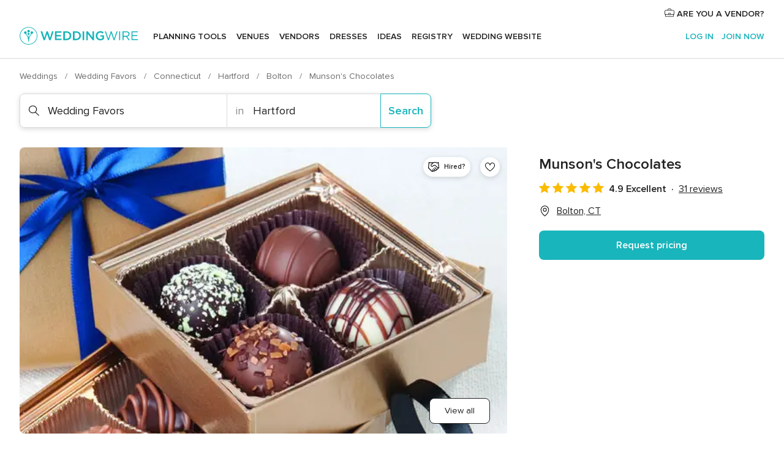

--- FILE ---
content_type: text/html; charset=UTF-8
request_url: https://www.weddingwire.com/biz/munsons-chocolates-bolton-west-simsbury/2d0ef18adc7fb433.html
body_size: 41940
content:
<!DOCTYPE html>
<html lang="en-US" prefix="og: http://ogp.me/ns#">
<head>
<meta http-equiv="Content-Type" content="text/html; charset=utf-8">
<title>Munson's Chocolates - Wedding Favors - Bolton, CT - WeddingWire</title>
<meta name="description" content="Contact Munson&apos;s Chocolates in Bolton on WeddingWire. Browse Wedding Favors prices, photos and 31 reviews, with a rating of 4.8 out of 5">
<meta name="keywords" content="munson&apos;s chocolates, munson&apos;s chocolates reviews, munson&apos;s chocolates prices, munson&apos;s chocolates photos, wedding favors, bolton, hartford, ct, 06043">
<meta name="robots" content="all">
<meta name="distribution" content="global">
<meta name="rating" content="general">
<meta name="pbdate" content="23:58:01 20/01/2026">
<link rel="alternate" href="android-app://com.weddingwire.user/weddingwire/m.weddingwire.com/biz/munsons-chocolates-bolton-west-simsbury/2d0ef18adc7fb433.html">
<meta name="viewport" content="width=device-width, initial-scale=1.0">
<meta name="apple-custom-itunes-app" content="app-id=316565575">
<meta name="apple-itunes-app" content="app-id=316565575, app-argument=https://app.appsflyer.com/id316565575?pid=WP-iOS-US&c=WP-US-LANDINGS&s=us">
<meta name="google-play-app" content="app-id=com.weddingwire.user">
<link rel="shortcut icon" href="https://www.weddingwire.com/mobile/assets/img/favicon/favicon.png">
<meta property="fb:app_id" content="258399401573410" />
<meta property="og:type" content="place" />
<meta property="og:image" content="https://cdn0.weddingwire.com/vendor/610751/3_2/1280/jpg/1388766920688-mainimage-favor.jpeg">
<meta property="og:image:secure_url" content="https://cdn0.weddingwire.com/vendor/610751/3_2/1280/jpg/1388766920688-mainimage-favor.jpeg">
<meta property="og:url" content="https://www.weddingwire.com/biz/munsons-chocolates-bolton-west-simsbury/2d0ef18adc7fb433.html" />
<meta name="twitter:card" content="summary_large_image" />
<meta property="og:locale" content="en_US">
<meta property="place:street_address" content="174 Hop River Road">
<meta property="place:locality" content="Bolton">
<meta property="place:region" content="CT">
<meta property="og:site_name" content="WeddingWire">
<link rel="stylesheet" href="https://www.weddingwire.com/builds/desktop/css/symfnw-US248-1-20260120-002_www_m_/WebBundleResponsiveMarketplaceStorefrontWeddingwire.css">
<script>
var internalTrackingService = internalTrackingService || {
triggerSubmit : function() {},
triggerAbandon : function() {},
loaded : false
};
</script>
<script type="text/javascript">
function getCookie (name) {var b = document.cookie.match('(^|;)\\s*' + name + '\\s*=\\s*([^;]+)'); return b ? unescape(b.pop()) : null}
function overrideOneTrustGeo () {
const otgeoCookie = getCookie('otgeo') || '';
const regexp = /^([A-Za-z]+)(?:,([A-Za-z]+))?$/g;
const matches = [...otgeoCookie.matchAll(regexp)][0];
if (matches) {
const countryCode = matches[1];
const stateCode = matches[2];
const geolocationResponse = {
countryCode
};
if (stateCode) {
geolocationResponse.stateCode = stateCode;
}
return {
geolocationResponse
};
}
}
var OneTrust = overrideOneTrustGeo() || undefined;
</script>
<span class="ot-sdk-show-settings" style="display: none"></span>
<script src="https://cdn.cookielaw.org/scripttemplates/otSDKStub.js" data-language="en-US" data-domain-script="94f48421-ccbc-4e81-af65-65ff76170a0f" data-ignore-ga='true' defer></script>
<script>var isCountryCookiesActiveByDefault=true,CONSENT_ANALYTICS_GROUP="C0002",CONSENT_PERSONALIZATION_GROUP="C0003",CONSENT_TARGETED_ADVERTISING_GROUP="C0004",CONSENT_SOCIAL_MEDIA_GROUP="C0005",cookieConsentContent='',hideCookieConsentLayer= '', OptanonAlertBoxClosed='';hideCookieConsentLayer=getCookie('hideCookieConsentLayer');OptanonAlertBoxClosed=getCookie('OptanonAlertBoxClosed');if(hideCookieConsentLayer==="1"||Boolean(OptanonAlertBoxClosed)){cookieConsentContent=queryStringToJSON(getCookie('OptanonConsent')||'');}function getCookie(e){var o=document.cookie.match("(^|;)\\s*"+e+"\\s*=\\s*([^;]+)");return o?unescape(o.pop()):null}function queryStringToJSON(e){var o=e.split("&"),t={};return o.forEach(function(e){e=e.split("="),t[e[0]]=decodeURIComponent(e[1]||"")}),JSON.parse(JSON.stringify(t))}function isCookieGroupAllowed(e){var o=cookieConsentContent.groups;if("string"!=typeof o){if(!isCountryCookiesActiveByDefault && e===CONSENT_ANALYTICS_GROUP && getCookie('hideCookieConsentLayer')==="1"){return true}return isCountryCookiesActiveByDefault;}for(var t=o.split(","),n=0;n<t.length;n++)if(t[n].indexOf(e,0)>=0)return"1"===t[n].split(":")[1];return!1}function userHasAcceptedTheCookies(){var e=document.getElementsByTagName("body")[0],o=document.createEvent("HTMLEvents");cookieConsentContent=queryStringToJSON(getCookie("OptanonConsent")||""),!0===isCookieGroupAllowed(CONSENT_ANALYTICS_GROUP)&&(o.initEvent("analyticsCookiesHasBeenAccepted",!0,!1),e.dispatchEvent(o)),!0===isCookieGroupAllowed(CONSENT_PERSONALIZATION_GROUP)&&(o.initEvent("personalizationCookiesHasBeenAccepted",!0,!1),e.dispatchEvent(o)),!0===isCookieGroupAllowed(CONSENT_TARGETED_ADVERTISING_GROUP)&&(o.initEvent("targetedAdvertisingCookiesHasBeenAccepted",!0,!1),e.dispatchEvent(o)),!0===isCookieGroupAllowed(CONSENT_SOCIAL_MEDIA_GROUP)&&(o.initEvent("socialMediaAdvertisingCookiesHasBeenAccepted",!0,!1),e.dispatchEvent(o))}</script>
<script>
document.getElementsByTagName('body')[0].addEventListener('oneTrustLoaded', function () {
if (OneTrust.GetDomainData()?.ConsentModel?.Name === 'notice only') {
const cookiePolicyLinkSelector = document.querySelectorAll('.ot-sdk-show-settings')
cookiePolicyLinkSelector.forEach((selector) => {
selector.style.display = 'none'
})
}
})
</script>
<script>
function CMP() {
var body = document.getElementsByTagName('body')[0];
var event = document.createEvent('HTMLEvents');
var callbackIAB = (tcData, success) => {
if (success && (tcData.eventStatus === 'tcloaded' || tcData.eventStatus === 'useractioncomplete')) {
window.__tcfapi('removeEventListener', 2, () => {
}, callbackIAB);
if ((typeof window.Optanon !== "undefined" &&
!window.Optanon.GetDomainData().IsIABEnabled) ||
(tcData.gdprApplies &&
typeof window.Optanon !== "undefined" &&
window.Optanon.GetDomainData().IsIABEnabled &&
getCookie('OptanonAlertBoxClosed'))) {
userHasAcceptedTheCookies();
}
if (isCookieGroupAllowed(CONSENT_ANALYTICS_GROUP) !== true) {
event.initEvent('analyticsCookiesHasBeenDenied', true, false);
body.dispatchEvent(event);
}
if (isCookieGroupAllowed(CONSENT_TARGETED_ADVERTISING_GROUP) !== true) {
event.initEvent('targetedAdvertisingCookiesHasBeenDenied', true, false);
body.dispatchEvent(event);
}
if (tcData.gdprApplies && typeof window.Optanon !== "undefined" && window.Optanon.GetDomainData().IsIABEnabled) {
event.initEvent('IABTcDataReady', true, false);
body.dispatchEvent(event);
} else {
event.initEvent('nonIABCountryDataReady', true, false);
body.dispatchEvent(event);
}
}
}
var cnt = 0;
var consentSetInterval = setInterval(function () {
cnt += 1;
if (cnt === 600) {
userHasAcceptedTheCookies();
clearInterval(consentSetInterval);
}
if (typeof window.Optanon !== "undefined" && !window.Optanon.GetDomainData().IsIABEnabled) {
clearInterval(consentSetInterval);
userHasAcceptedTheCookies();
event.initEvent('oneTrustLoaded', true, false);
body.dispatchEvent(event);
event.initEvent('nonIABCountryDataReady', true, false);
body.dispatchEvent(event);
}
if (typeof window.__tcfapi !== "undefined") {
event.initEvent('oneTrustLoaded', true, false);
body.dispatchEvent(event);
clearInterval(consentSetInterval);
window.__tcfapi('addEventListener', 2, callbackIAB);
}
});
}
function OptanonWrapper() {
CMP();
}
</script>
</head><body>
<script>
var gtagScript = function() { var s = document.createElement("script"), el = document.getElementsByTagName("script")[0]; s.defer = true;
s.src = "https://www.googletagmanager.com/gtag/js?id=G-2TY3D94NGM";
el.parentNode.insertBefore(s, el);}
window.dataLayer = window.dataLayer || [];
const analyticsGroupOpt = isCookieGroupAllowed(CONSENT_ANALYTICS_GROUP) === true;
const targetedAdsOpt = isCookieGroupAllowed(CONSENT_TARGETED_ADVERTISING_GROUP) === true;
const personalizationOpt = isCookieGroupAllowed(CONSENT_PERSONALIZATION_GROUP) === true;
document.getElementsByTagName('body')[0].addEventListener('targetedAdvertisingCookiesHasBeenAccepted', function () {
gtagScript();
});
if  (targetedAdsOpt || analyticsGroupOpt) {
gtagScript();
}
function gtag(){dataLayer.push(arguments);}
gtag('js', new Date());
gtag('consent', 'default', {
'analytics_storage': analyticsGroupOpt ? 'granted' : 'denied',
'ad_storage': targetedAdsOpt ? 'granted' : 'denied',
'ad_user_data': targetedAdsOpt ? 'granted' : 'denied',
'ad_user_personalization': targetedAdsOpt ? 'granted' : 'denied',
'functionality_storage': targetedAdsOpt ? 'granted' : 'denied',
'personalization_storage': personalizationOpt ? 'granted' : 'denied',
'security_storage': 'granted'
});
gtag('set', 'ads_data_redaction', !analyticsGroupOpt);
gtag('set', 'allow_ad_personalization_signals', analyticsGroupOpt);
gtag('set', 'allow_google_signals', analyticsGroupOpt);
gtag('set', 'allow_interest_groups', analyticsGroupOpt);
gtag('config', 'G-2TY3D94NGM', { groups: 'analytics', 'send_page_view': false });
gtag('config', 'AW-945252265', { groups: 'adwords' , 'restricted_data_processing': !targetedAdsOpt });
</script>

<div id="app-apps-download-banner" class="branch-banner-placeholder branchBannerPlaceholder"></div>

<a class="layoutSkipMain" href="#layoutMain">Skip to main content</a>
<header class="layoutHeader">
<span class="layoutHeader__hamburger app-header-menu-toggle">
<i class="svgIcon app-svg-async svgIcon__list-menu "   data-name="_common/list-menu" data-svg="https://cdn1.weddingwire.com/assets/svg/optimized/_common/list-menu.svg" data-svg-lazyload="1"></i></span>
<a class="layoutHeader__logoAnchor app-analytics-event-click"
href="https://www.weddingwire.com/">
<img src="https://www.weddingwire.com/assets/img/logos/gen_logoHeader.svg"   alt="Weddings"  width="214" height="32"   >
</a>
<nav class="layoutHeader__nav app-header-nav">
<ul class="layoutNavMenu app-header-list">
<li class="layoutNavMenu__header">
<i class="svgIcon app-svg-async svgIcon__close layoutNavMenu__itemClose app-header-menu-toggle"   data-name="_common/close" data-svg="https://cdn1.weddingwire.com/assets/svg/optimized/_common/close.svg" data-svg-lazyload="1"></i>        </li>
<li class="layoutNavMenu__item app-header-menu-item-openSection layoutNavMenu__item--my_wedding ">
<a href="https://www.weddingwire.com/wedding-planning.html"
class="layoutNavMenu__anchor app-header-menu-itemAnchor app-analytics-track-event-click "
data-tracking-section="header" data-tracking-category="Navigation" data-tracking-category-authed="1"
data-tracking-dt="tools"                >
Planning tools                </a>
<i class="svgIcon app-svg-async svgIcon__angleRightBlood layoutNavMenu__anchorArrow"   data-name="_common/angleRightBlood" data-svg="https://cdn1.weddingwire.com/assets/svg/optimized/_common/angleRightBlood.svg" data-svg-lazyload="1"></i>
<div class="layoutNavMenuTab app-header-menu-itemDropdown">
<div class="layoutNavMenuTab__layout">
<div class="layoutNavMenuTab__header">
<i class="svgIcon app-svg-async svgIcon__angleLeftBlood layoutNavMenuTab__icon app-header-menu-item-closeSection"   data-name="_common/angleLeftBlood" data-svg="https://cdn1.weddingwire.com/assets/svg/optimized/_common/angleLeftBlood.svg" data-svg-lazyload="1"></i>    <a class="layoutNavMenuTab__title" href="https://www.weddingwire.com/wedding-planning.html">
Planning tools    </a>
<i class="svgIcon app-svg-async svgIcon__close layoutNavMenuTab__iconClose app-header-menu-toggle"   data-name="_common/close" data-svg="https://cdn1.weddingwire.com/assets/svg/optimized/_common/close.svg" data-svg-lazyload="1"></i></div>
<div class="layoutNavMenuTabMyWedding">
<div class="layoutNavMenuTabMyWeddingList">
<a class="layoutNavMenuTabMyWedding__title" href="https://www.weddingwire.com/wedding-planning.html">
Organize with ease        </a>
<ul class="layoutNavMenuTabMyWeddingList__content  layoutNavMenuTabMyWeddingList__contentSmall">
<li class="layoutNavMenuTabMyWeddingList__item layoutNavMenuTabMyWeddingList__item--viewAll">
<a href="https://www.weddingwire.com/wedding-planning.html">View all</a>
</li>
<li class="layoutNavMenuTabMyWeddingList__item "
>
<a href="https://www.weddingwire.com/wedding-checklists.html">
<i class="svgIcon app-svg-async svgIcon__checklist layoutNavMenuTabMyWeddingList__itemIcon"   data-name="tools/categories/checklist" data-svg="https://cdn1.weddingwire.com/assets/svg/optimized/tools/categories/checklist.svg" data-svg-lazyload="1"></i>                        Checklist                    </a>
</li>
<li class="layoutNavMenuTabMyWeddingList__item "
>
<a href="https://www.weddingwire.com/wedding-planning/wedding-guests-list.html">
<i class="svgIcon app-svg-async svgIcon__guests layoutNavMenuTabMyWeddingList__itemIcon"   data-name="tools/categories/guests" data-svg="https://cdn1.weddingwire.com/assets/svg/optimized/tools/categories/guests.svg" data-svg-lazyload="1"></i>                        Guests                    </a>
</li>
<li class="layoutNavMenuTabMyWeddingList__item "
>
<a href="https://www.weddingwire.com/wedding-planning/wedding-seating-tables.html">
<i class="svgIcon app-svg-async svgIcon__tables layoutNavMenuTabMyWeddingList__itemIcon"   data-name="tools/categories/tables" data-svg="https://cdn1.weddingwire.com/assets/svg/optimized/tools/categories/tables.svg" data-svg-lazyload="1"></i>                        Seating chart                    </a>
</li>
<li class="layoutNavMenuTabMyWeddingList__item "
>
<a href="https://www.weddingwire.com/wedding-planning/wedding-budget.html">
<i class="svgIcon app-svg-async svgIcon__budget layoutNavMenuTabMyWeddingList__itemIcon"   data-name="tools/categories/budget" data-svg="https://cdn1.weddingwire.com/assets/svg/optimized/tools/categories/budget.svg" data-svg-lazyload="1"></i>                        Budget                    </a>
</li>
<li class="layoutNavMenuTabMyWeddingList__item "
>
<a href="https://www.weddingwire.com/wedding-planning/vendor-manager.html">
<i class="svgIcon app-svg-async svgIcon__vendors layoutNavMenuTabMyWeddingList__itemIcon"   data-name="tools/categories/vendors" data-svg="https://cdn1.weddingwire.com/assets/svg/optimized/tools/categories/vendors.svg" data-svg-lazyload="1"></i>                        Wedding Vendors                    </a>
</li>
<li class="layoutNavMenuTabMyWeddingList__item "
>
<a href="https://www.weddingwire.com/website/index.php?actionReferrer=8">
<i class="svgIcon app-svg-async svgIcon__website layoutNavMenuTabMyWeddingList__itemIcon"   data-name="tools/categories/website" data-svg="https://cdn1.weddingwire.com/assets/svg/optimized/tools/categories/website.svg" data-svg-lazyload="1"></i>                        Wedding website                    </a>
</li>
</ul>
</div>
<div class="layoutNavMenuTabMyWeddingPersonalize">
<a class="layoutNavMenuTabMyWeddingPersonalize__title" href="https://www.weddingwire.com/wedding-planning.html">
Personalize your wedding            </a>
<ul class="layoutNavMenuTabMyWeddingPersonalize__content">
<li class="layoutNavMenuTabMyWeddingPersonalize__item">
<a class="app-analytics-track-event-click"  data-tracking-category='Navigation' data-tracking-section='header' data-tracking-dt='hotelplanner'                                href="https://theknot.partners.engine.com/new-trip?utm_source=the-knot&utm_medium=channel&utm_campaign=2025-q1-the-knot-channel-groups-a018X00000bV3kuQAC&utm_term=wwtopnavigation&referral=MKT%20-%20Partner&rel=sponsored">
Hotel Blocks                        </a>
</li>
<li class="layoutNavMenuTabMyWeddingPersonalize__item">
<a                                 href="https://go.weddingwire.com/wedding-date">
Date Finder                        </a>
</li>
<li class="layoutNavMenuTabMyWeddingPersonalize__item">
<a                                 href="https://www.weddingwire.com/cost">
Cost Guide                        </a>
</li>
<li class="layoutNavMenuTabMyWeddingPersonalize__item">
<a                                 href="https://go.weddingwire.com/color-palette-generator">
Color generator                        </a>
</li>
<li class="layoutNavMenuTabMyWeddingPersonalize__item">
<a                                 href="https://www.weddingwire.com/wedding-hashtag-generator">
Hashtag generator                        </a>
</li>
</ul>
</div>
<div class="layoutNavMenuTabMyWeddingBanners">
<div class="layoutNavMenuBannerBox app-header-menu-banner app-link "
data-href="https://www.weddingwire.com/wedding-apps"
>
<div class="layoutNavMenuBannerBox__content">
<p class="layoutNavMenuBannerBox__title">Get the WeddingWire app</p>
<span class="layoutNavMenuBannerBox__subtitle">Plan your wedding wherever and whenever you want on the WeddingWire app.</span>
</div>
<img data-src="https://www.weddingwire.com/assets/img/logos/square-icon.svg"  class="lazyload layoutNavMenuBannerBox__icon" alt="App icon"  width="60" height="60"  >
</div>
</div>
</div>    </div>
</div>
</li>
<li class="layoutNavMenu__item app-header-menu-item-openSection layoutNavMenu__item--venues ">
<a href="https://www.weddingwire.com/wedding-venues"
class="layoutNavMenu__anchor app-header-menu-itemAnchor app-analytics-track-event-click "
data-tracking-section="header" data-tracking-category="Navigation" data-tracking-category-authed="1"
data-tracking-dt="venues"                >
Venues                </a>
<i class="svgIcon app-svg-async svgIcon__angleRightBlood layoutNavMenu__anchorArrow"   data-name="_common/angleRightBlood" data-svg="https://cdn1.weddingwire.com/assets/svg/optimized/_common/angleRightBlood.svg" data-svg-lazyload="1"></i>
<div class="layoutNavMenuTab app-header-menu-itemDropdown">
<div class="layoutNavMenuTab__layout">
<div class="layoutNavMenuTab__header">
<i class="svgIcon app-svg-async svgIcon__angleLeftBlood layoutNavMenuTab__icon app-header-menu-item-closeSection"   data-name="_common/angleLeftBlood" data-svg="https://cdn1.weddingwire.com/assets/svg/optimized/_common/angleLeftBlood.svg" data-svg-lazyload="1"></i>    <a class="layoutNavMenuTab__title" href="https://www.weddingwire.com/wedding-venues">
Venues    </a>
<i class="svgIcon app-svg-async svgIcon__close layoutNavMenuTab__iconClose app-header-menu-toggle"   data-name="_common/close" data-svg="https://cdn1.weddingwire.com/assets/svg/optimized/_common/close.svg" data-svg-lazyload="1"></i></div>
<div class="layoutNavMenuTabVenues">
<div class="layoutNavMenuTabVenues__categories">
<div class="layoutNavMenuTabVenuesList layoutNavMenuTabVenuesListBig">
<a class="layoutNavMenuTabVenues__title"
href="https://www.weddingwire.com/wedding-venues">
Find your wedding venue            </a>
<ul class="layoutNavMenuTabVenuesList__content layoutNavMenuTabVenuesList__contentBig">
<li class="layoutNavMenuTabVenuesList__item layoutNavMenuTabVenuesList__item--viewAll">
<a href="https://www.weddingwire.com/wedding-venues">View all</a>
</li>
<li class="layoutNavMenuTabVenuesList__item">
<a href="https://www.weddingwire.com/barn-farm-weddings">
Barns & Farms                        </a>
</li>
<li class="layoutNavMenuTabVenuesList__item">
<a href="https://www.weddingwire.com/outdoor-weddings">
Outdoor                        </a>
</li>
<li class="layoutNavMenuTabVenuesList__item">
<a href="https://www.weddingwire.com/garden-weddings">
Gardens                        </a>
</li>
<li class="layoutNavMenuTabVenuesList__item">
<a href="https://www.weddingwire.com/beach-weddings">
Beaches                        </a>
</li>
<li class="layoutNavMenuTabVenuesList__item">
<a href="https://www.weddingwire.com/rooftop-loft-weddings">
Rooftops & Lofts                        </a>
</li>
<li class="layoutNavMenuTabVenuesList__item">
<a href="https://www.weddingwire.com/hotel-weddings">
Hotels                        </a>
</li>
<li class="layoutNavMenuTabVenuesList__item">
<a href="https://www.weddingwire.com/waterfront-weddings">
Waterfronts                        </a>
</li>
<li class="layoutNavMenuTabVenuesList__item">
<a href="https://www.weddingwire.com/winery-brewery-weddings">
Wineries & Breweries                        </a>
</li>
<li class="layoutNavMenuTabVenuesList__item">
<a href="https://www.weddingwire.com/park-weddings">
Parks                        </a>
</li>
<li class="layoutNavMenuTabVenuesList__item">
<a href="https://www.weddingwire.com/country-club-weddings">
Country Clubs                        </a>
</li>
<li class="layoutNavMenuTabVenuesList__item">
<a href="https://www.weddingwire.com/mansion-weddings">
Mansions                        </a>
</li>
<li class="layoutNavMenuTabVenuesList__item">
<a href="https://www.weddingwire.com/historic-venue-weddings">
Historic Venues                        </a>
</li>
<li class="layoutNavMenuTabVenuesList__item">
<a href="https://www.weddingwire.com/boat-weddings">
Boats                        </a>
</li>
<li class="layoutNavMenuTabVenuesList__item">
<a href="https://www.weddingwire.com/restaurant-weddings">
Restaurants                        </a>
</li>
<li class="layoutNavMenuTabVenuesList__item">
<a href="https://www.weddingwire.com/museum-weddings">
Museums                        </a>
</li>
<li class="layoutNavMenuTabVenuesList__item">
<a href="https://www.weddingwire.com/banquet-hall-weddings">
Banquet Halls                        </a>
</li>
<li class="layoutNavMenuTabVenuesList__item">
<a href="https://www.weddingwire.com/church-temple-weddings">
Churches & Temples                        </a>
</li>
<li class="layoutNavMenuTabVenuesList__item layoutNavMenuTabVenuesList__item--highlight">
<a href="https://www.weddingwire.com/promotions/wedding-venues">
Deals                        </a>
</li>
</ul>
</div>
</div>
</div>
</div>
</div>
</li>
<li class="layoutNavMenu__item app-header-menu-item-openSection layoutNavMenu__item--vendors ">
<a href="https://www.weddingwire.com/wedding-vendors"
class="layoutNavMenu__anchor app-header-menu-itemAnchor app-analytics-track-event-click "
data-tracking-section="header" data-tracking-category="Navigation" data-tracking-category-authed="1"
data-tracking-dt="vendors"                >
Vendors                </a>
<i class="svgIcon app-svg-async svgIcon__angleRightBlood layoutNavMenu__anchorArrow"   data-name="_common/angleRightBlood" data-svg="https://cdn1.weddingwire.com/assets/svg/optimized/_common/angleRightBlood.svg" data-svg-lazyload="1"></i>
<div class="layoutNavMenuTab app-header-menu-itemDropdown">
<div class="layoutNavMenuTab__layout">
<div class="layoutNavMenuTab__header">
<i class="svgIcon app-svg-async svgIcon__angleLeftBlood layoutNavMenuTab__icon app-header-menu-item-closeSection"   data-name="_common/angleLeftBlood" data-svg="https://cdn1.weddingwire.com/assets/svg/optimized/_common/angleLeftBlood.svg" data-svg-lazyload="1"></i>    <a class="layoutNavMenuTab__title" href="https://www.weddingwire.com/wedding-vendors">
Vendors    </a>
<i class="svgIcon app-svg-async svgIcon__close layoutNavMenuTab__iconClose app-header-menu-toggle"   data-name="_common/close" data-svg="https://cdn1.weddingwire.com/assets/svg/optimized/_common/close.svg" data-svg-lazyload="1"></i></div>
<div class="layoutNavMenuTabVendors">
<div class="layoutNavMenuTabVendors__content layoutNavMenuTabVendors__contentBig">
<div class="layoutNavMenuTabVendorsList">
<a class="layoutNavMenuTabVendors__title" href="https://www.weddingwire.com/wedding-vendors">
Start hiring your vendors            </a>
<ul class="layoutNavMenuTabVendorsList__content layoutNavMenuTabVendorsList__contentBig">
<li class="layoutNavMenuTabVendorsList__item layoutNavMenuTabVendorsList__item--viewAll">
<a href="https://www.weddingwire.com/wedding-vendors">View all</a>
</li>
<li class="layoutNavMenuTabVendorsList__item">
<i class="svgIcon app-svg-async svgIcon__categPhoto layoutNavMenuTabVendorsList__itemIcon"   data-name="vendors/categories/categPhoto" data-svg="https://cdn1.weddingwire.com/assets/svg/optimized/vendors/categories/categPhoto.svg" data-svg-lazyload="1"></i>                        <a href="https://www.weddingwire.com/wedding-photographers">
Photography                        </a>
</li>
<li class="layoutNavMenuTabVendorsList__item">
<i class="svgIcon app-svg-async svgIcon__categDj layoutNavMenuTabVendorsList__itemIcon"   data-name="vendors/categories/categDj" data-svg="https://cdn1.weddingwire.com/assets/svg/optimized/vendors/categories/categDj.svg" data-svg-lazyload="1"></i>                        <a href="https://www.weddingwire.com/wedding-djs">
DJs                        </a>
</li>
<li class="layoutNavMenuTabVendorsList__item">
<i class="svgIcon app-svg-async svgIcon__categBeauty layoutNavMenuTabVendorsList__itemIcon"   data-name="vendors/categories/categBeauty" data-svg="https://cdn1.weddingwire.com/assets/svg/optimized/vendors/categories/categBeauty.svg" data-svg-lazyload="1"></i>                        <a href="https://www.weddingwire.com/wedding-beauty-health">
Hair & Makeup                        </a>
</li>
<li class="layoutNavMenuTabVendorsList__item">
<i class="svgIcon app-svg-async svgIcon__categPlanner layoutNavMenuTabVendorsList__itemIcon"   data-name="vendors/categories/categPlanner" data-svg="https://cdn1.weddingwire.com/assets/svg/optimized/vendors/categories/categPlanner.svg" data-svg-lazyload="1"></i>                        <a href="https://www.weddingwire.com/wedding-planners">
Wedding Planning                        </a>
</li>
<li class="layoutNavMenuTabVendorsList__item">
<i class="svgIcon app-svg-async svgIcon__categCatering layoutNavMenuTabVendorsList__itemIcon"   data-name="vendors/categories/categCatering" data-svg="https://cdn1.weddingwire.com/assets/svg/optimized/vendors/categories/categCatering.svg" data-svg-lazyload="1"></i>                        <a href="https://www.weddingwire.com/wedding-caterers">
Catering                        </a>
</li>
<li class="layoutNavMenuTabVendorsList__item">
<i class="svgIcon app-svg-async svgIcon__categFlower layoutNavMenuTabVendorsList__itemIcon"   data-name="vendors/categories/categFlower" data-svg="https://cdn1.weddingwire.com/assets/svg/optimized/vendors/categories/categFlower.svg" data-svg-lazyload="1"></i>                        <a href="https://www.weddingwire.com/wedding-florists">
Flowers                        </a>
</li>
<li class="layoutNavMenuTabVendorsList__item">
<i class="svgIcon app-svg-async svgIcon__categVideo layoutNavMenuTabVendorsList__itemIcon"   data-name="vendors/categories/categVideo" data-svg="https://cdn1.weddingwire.com/assets/svg/optimized/vendors/categories/categVideo.svg" data-svg-lazyload="1"></i>                        <a href="https://www.weddingwire.com/wedding-videographers">
Videography                        </a>
</li>
<li class="layoutNavMenuTabVendorsList__item">
<i class="svgIcon app-svg-async svgIcon__categOfficiant layoutNavMenuTabVendorsList__itemIcon"   data-name="vendors/categories/categOfficiant" data-svg="https://cdn1.weddingwire.com/assets/svg/optimized/vendors/categories/categOfficiant.svg" data-svg-lazyload="1"></i>                        <a href="https://www.weddingwire.com/wedding-officiants">
Officiants                        </a>
</li>
</ul>
</div>
<div class="layoutNavMenuTabVendorsListOthers">
<p class="layoutNavMenuTabVendorsListOthers__subtitle">Complete your wedding team</p>
<ul class="layoutNavMenuTabVendorsListOthers__container">
<li class="layoutNavMenuTabVendorsListOthers__item">
<a href="https://www.weddingwire.com/wedding-event-rentals">
Event Rentals                        </a>
</li>
<li class="layoutNavMenuTabVendorsListOthers__item">
<a href="https://www.weddingwire.com/photo-booths">
Photo Booths                        </a>
</li>
<li class="layoutNavMenuTabVendorsListOthers__item">
<a href="https://www.weddingwire.com/wedding-bands">
Bands                        </a>
</li>
<li class="layoutNavMenuTabVendorsListOthers__item">
<a href="https://www.weddingwire.com/wedding-dresses">
Dress & Attire                        </a>
</li>
<li class="layoutNavMenuTabVendorsListOthers__item">
<a href="https://www.weddingwire.com/wedding-cakes">
Cakes                        </a>
</li>
<li class="layoutNavMenuTabVendorsListOthers__item">
<a href="https://www.weddingwire.com/wedding-limos">
Transportation                        </a>
</li>
<li class="layoutNavMenuTabVendorsListOthers__item">
<a href="https://www.weddingwire.com/wedding-ceremony-music">
Ceremony Music                        </a>
</li>
<li class="layoutNavMenuTabVendorsListOthers__item">
<a href="https://www.weddingwire.com/lighting-decor">
Lighting & Decor                        </a>
</li>
<li class="layoutNavMenuTabVendorsListOthers__item">
<a href="https://www.weddingwire.com/wedding-invitations">
Invitations                        </a>
</li>
<li class="layoutNavMenuTabVendorsListOthers__item">
<a href="https://www.weddingwire.com/travel-agents">
Travel Agents                        </a>
</li>
<li class="layoutNavMenuTabVendorsListOthers__item">
<a href="https://www.weddingwire.com/wedding-jewelers">
Jewelry                        </a>
</li>
<li class="layoutNavMenuTabVendorsListOthers__item">
<a href="https://www.weddingwire.com/wedding-favors">
Favors & Gifts                        </a>
</li>
<li class="layoutNavMenuTabVendorsListOthers__deals">
<a href="https://www.weddingwire.com/promotions/wedding-vendors">
Deals                        </a>
</li>
</ul>
</div>
</div>
<div class="layoutNavMenuTabVendorsBanners visible">
<div class="layoutNavMenuBannerBox app-header-menu-banner app-link app-analytics-track-event-click"
data-href="https://www.weddingwire.com/destination-wedding"
data-tracking-section=header_vendors                      data-tracking-category=Navigation                      data-tracking-dt=destination_weddings         >
<div class="layoutNavMenuBannerBox__content">
<p class="layoutNavMenuBannerBox__title">Destination Weddings</p>
<span class="layoutNavMenuBannerBox__subtitle">Easily plan your international wedding.</span>
</div>
<img class="svgIcon svgIcon__plane_destination layoutNavMenuBannerBox__icon lazyload" data-src="https://cdn1.weddingwire.com/assets/svg/original/illustration/plane_destination.svg"  alt="illustration plane destination" width="56" height="56" >    </div>
<div class="layoutNavMenuBannerBox app-header-menu-banner app-link "
data-href="https://www.weddingwire.com/couples-choice-awards"
>
<div class="layoutNavMenuBannerBox__content">
<p class="layoutNavMenuBannerBox__title">2025 Couples' Choice Awards</p>
<span class="layoutNavMenuBannerBox__subtitle">Check out this year’s best local pros, rated by couples like you.</span>
</div>
<img class="svgIcon svgIcon__cca_stars layoutNavMenuBannerBox__icon lazyload" data-src="https://cdn1.weddingwire.com/assets/svg/original/illustration/cca_stars.svg"  alt="illustration cca stars" width="56" height="56" >    </div>
</div>
</div>    </div>
</div>
</li>
<li class="layoutNavMenu__item app-header-menu-item-openSection layoutNavMenu__item--community ">
<a href="https://www.weddingwire.com/wedding-forums"
class="layoutNavMenu__anchor app-header-menu-itemAnchor app-analytics-track-event-click "
data-tracking-section="header" data-tracking-category="Navigation" data-tracking-category-authed="1"
data-tracking-dt="community"                >
Forums                </a>
<i class="svgIcon app-svg-async svgIcon__angleRightBlood layoutNavMenu__anchorArrow"   data-name="_common/angleRightBlood" data-svg="https://cdn1.weddingwire.com/assets/svg/optimized/_common/angleRightBlood.svg" data-svg-lazyload="1"></i>
<div class="layoutNavMenuTab app-header-menu-itemDropdown">
<div class="layoutNavMenuTab__layout">
<div class="layoutNavMenuTab__header">
<i class="svgIcon app-svg-async svgIcon__angleLeftBlood layoutNavMenuTab__icon app-header-menu-item-closeSection"   data-name="_common/angleLeftBlood" data-svg="https://cdn1.weddingwire.com/assets/svg/optimized/_common/angleLeftBlood.svg" data-svg-lazyload="1"></i>    <a class="layoutNavMenuTab__title" href="https://www.weddingwire.com/wedding-forums">
Forums    </a>
<i class="svgIcon app-svg-async svgIcon__close layoutNavMenuTab__iconClose app-header-menu-toggle"   data-name="_common/close" data-svg="https://cdn1.weddingwire.com/assets/svg/optimized/_common/close.svg" data-svg-lazyload="1"></i></div>
<div class="layoutNavMenuTabCommunity">
<div class="layoutNavMenuTabCommunityList">
<a class="layoutNavMenuTabCommunity__title" href="https://www.weddingwire.com/wedding-forums">
Forums        </a>
<ul class="layoutNavMenuTabCommunityList__content layoutNavMenuTabCommunityList__contentSmall">
<li class="layoutNavMenuTabCommunityList__item layoutNavMenuTabCommunityList__item--viewAll">
<a href="https://www.weddingwire.com/wedding-forums">View all</a>
</li>
<li class="layoutNavMenuTabCommunityList__item">
<a href="https://www.weddingwire.com/wedding-forums/planning">
Planning                    </a>
</li>
<li class="layoutNavMenuTabCommunityList__item">
<a href="https://www.weddingwire.com/wedding-forums/beauty-and-attire">
Wedding Attire                    </a>
</li>
<li class="layoutNavMenuTabCommunityList__item">
<a href="https://www.weddingwire.com/wedding-forums/honeymoon">
Honeymoon                    </a>
</li>
<li class="layoutNavMenuTabCommunityList__item">
<a href="https://www.weddingwire.com/wedding-forums/community">
Community Conversations                    </a>
</li>
<li class="layoutNavMenuTabCommunityList__item">
<a href="https://www.weddingwire.com/wedding-forums/wedding-reception">
Reception                    </a>
</li>
<li class="layoutNavMenuTabCommunityList__item">
<a href="https://www.weddingwire.com/wedding-forums/wedding-ceremony">
Ceremony                    </a>
</li>
<li class="layoutNavMenuTabCommunityList__item">
<a href="https://www.weddingwire.com/wedding-forums/newlyweds-and-parenting">
Married Life                    </a>
</li>
<li class="layoutNavMenuTabCommunityList__item">
<a href="https://www.weddingwire.com/wedding-forums/family-and-relationships">
Family and Relationships                    </a>
</li>
<li class="layoutNavMenuTabCommunityList__item">
<a href="https://www.weddingwire.com/wedding-forums/etiquette-and-advice">
Etiquette and Advice                    </a>
</li>
<li class="layoutNavMenuTabCommunityList__item">
<a href="https://www.weddingwire.com/wedding-forums/parties-and-events">
Parties and Events                    </a>
</li>
<li class="layoutNavMenuTabCommunityList__item">
<a href="https://www.weddingwire.com/wedding-forums/style-and-decor">
Style and Décor                    </a>
</li>
<li class="layoutNavMenuTabCommunityList__item">
<a href="https://www.weddingwire.com/wedding-forums/weight-loss-and-health">
Fitness and Health                    </a>
</li>
<li class="layoutNavMenuTabCommunityList__item">
<a href="https://www.weddingwire.com/wedding-forums/hair-and-makeup">
Hair and Makeup                    </a>
</li>
<li class="layoutNavMenuTabCommunityList__item">
<a href="https://www.weddingwire.com/wedding-forums/registry">
Registry                    </a>
</li>
<li class="layoutNavMenuTabCommunityList__item">
<a href="https://www.weddingwire.com/wedding-forums/local-groups">
Local Groups                    </a>
</li>
</ul>
</div>
<div class="layoutNavMenuTabCommunityLast">
<p class="layoutNavMenuTabCommunityLast__subtitle app-header-menu-community app-link"
role="link"
tabindex="0" data-href="https://www.weddingwire.com/wedding-forums">Stay up to date</p>
<ul class="layoutNavMenuTabCommunityLast__list">
<li>
<a href="https://www.weddingwire.com/wedding-forums">
Discussions                    </a>
</li>
<li>
<a href="https://www.weddingwire.com/wedding-forums/photos">
Photos                    </a>
</li>
<li>
<a href="https://www.weddingwire.com/wedding-forums/videos">
Videos                    </a>
</li>
<li>
<a href="https://www.weddingwire.com/wedding-forums/users">
Users                    </a>
</li>
<li>
<a href="https://www.weddingwire.com/wedding-forums/weddingwire-support">Account support</a>
</li>
</ul>
</div>
</div>    </div>
</div>
</li>
<li class="layoutNavMenu__item app-header-menu-item-openSection layoutNavMenu__item--dresses ">
<a href="https://www.weddingwire.com/wedding-photos/dresses"
class="layoutNavMenu__anchor app-header-menu-itemAnchor app-analytics-track-event-click "
data-tracking-section="header" data-tracking-category="Navigation" data-tracking-category-authed="1"
data-tracking-dt="dresses"                >
Dresses                </a>
<i class="svgIcon app-svg-async svgIcon__angleRightBlood layoutNavMenu__anchorArrow"   data-name="_common/angleRightBlood" data-svg="https://cdn1.weddingwire.com/assets/svg/optimized/_common/angleRightBlood.svg" data-svg-lazyload="1"></i>
<div class="layoutNavMenuTab app-header-menu-itemDropdown">
<div class="layoutNavMenuTab__layout">
<div class="layoutNavMenuTab__header">
<i class="svgIcon app-svg-async svgIcon__angleLeftBlood layoutNavMenuTab__icon app-header-menu-item-closeSection"   data-name="_common/angleLeftBlood" data-svg="https://cdn1.weddingwire.com/assets/svg/optimized/_common/angleLeftBlood.svg" data-svg-lazyload="1"></i>    <a class="layoutNavMenuTab__title" href="https://www.weddingwire.com/wedding-photos/dresses">
Dresses    </a>
<i class="svgIcon app-svg-async svgIcon__close layoutNavMenuTab__iconClose app-header-menu-toggle"   data-name="_common/close" data-svg="https://cdn1.weddingwire.com/assets/svg/optimized/_common/close.svg" data-svg-lazyload="1"></i></div>
<div class="layoutNavMenuTabDresses">
<div class="layoutNavMenuTabDressesList">
<a class="layoutNavMenuTabDresses__title" href="https://www.weddingwire.com/wedding-photos/dresses">
The latest in bridal fashion        </a>
<ul class="layoutNavMenuTabDressesList__content">
<li class="layoutNavMenuTabDressesList__item layoutNavMenuTabDressesList__item--viewAll">
<a href="https://www.weddingwire.com/wedding-photos/dresses">View all</a>
</li>
<li class="layoutNavMenuTabDressesList__item">
<a href="https://www.weddingwire.com/wedding-photos/dresses" class="layoutNavMenuTabDressesList__Link">
<i class="svgIcon app-svg-async svgIcon__bride-dress layoutNavMenuTabDressesList__itemIcon"   data-name="dresses/categories/bride-dress" data-svg="https://cdn1.weddingwire.com/assets/svg/optimized/dresses/categories/bride-dress.svg" data-svg-lazyload="1"></i>                        Bride                    </a>
</li>
</ul>
</div>
<div class="layoutNavMenuTabDressesFeatured">
<p class="layoutNavMenuTabDresses__subtitle">Featured designers</p>
<div class="layoutNavMenuTabDressesFeatured__content">
<a href="https://www.weddingwire.com/wedding-photos/dresses/all-who-wander">
<figure class="layoutNavMenuTabDressesFeaturedItem">
<img data-src="https://cdn0.weddingwire.com/cat/wedding-photos/dresses/all-who-wander/veda--mfvr10082418.jpg"  class="lazyload layoutNavMenuTabDressesFeaturedItem__image" alt="All Who Wander"  width="290" height="406"  >
<figcaption class="layoutNavMenuTabDressesFeaturedItem__name">All Who Wander</figcaption>
</figure>
</a>
<a href="https://www.weddingwire.com/wedding-photos/dresses/justin-alexander">
<figure class="layoutNavMenuTabDressesFeaturedItem">
<img data-src="https://cdn0.weddingwire.com/cat/wedding-photos/dresses/justin-alexander/jaelyn--mfvr10077074.jpg"  class="lazyload layoutNavMenuTabDressesFeaturedItem__image" alt="Justin Alexander"  width="290" height="406"  >
<figcaption class="layoutNavMenuTabDressesFeaturedItem__name">Justin Alexander</figcaption>
</figure>
</a>
<a href="https://www.weddingwire.com/wedding-photos/dresses/stella-york-dress">
<figure class="layoutNavMenuTabDressesFeaturedItem">
<img data-src="https://cdn0.weddingwire.com/cat/wedding-photos/dresses/stella-york/sy8189--mfvr10084686.jpg"  class="lazyload layoutNavMenuTabDressesFeaturedItem__image" alt="Stella York"  width="290" height="406"  >
<figcaption class="layoutNavMenuTabDressesFeaturedItem__name">Stella York</figcaption>
</figure>
</a>
<a href="https://www.weddingwire.com/wedding-photos/dresses/beloved">
<figure class="layoutNavMenuTabDressesFeaturedItem">
<img data-src="https://cdn0.weddingwire.com/cat/wedding-photos/dresses/beloved-by-casablanca-bridal/bl507--mfvr10083610.jpg"  class="lazyload layoutNavMenuTabDressesFeaturedItem__image" alt="Beloved by Casablanca Bridal"  width="290" height="406"  >
<figcaption class="layoutNavMenuTabDressesFeaturedItem__name">Beloved by Casablanca Bridal</figcaption>
</figure>
</a>
<a href="https://www.weddingwire.com/wedding-photos/dresses/amar-couture-dress">
<figure class="layoutNavMenuTabDressesFeaturedItem">
<img data-src="https://cdn0.weddingwire.com/cat/wedding-photos/dresses/amare-couture/c168-valona--mfvr10027267.jpg"  class="lazyload layoutNavMenuTabDressesFeaturedItem__image" alt="Amaré Couture"  width="290" height="406"  >
<figcaption class="layoutNavMenuTabDressesFeaturedItem__name">Amaré Couture</figcaption>
</figure>
</a>
</div>
</div>
</div>
</div>
</div>
</li>
<li class="layoutNavMenu__item app-header-menu-item-openSection layoutNavMenu__item--articles ">
<a href="https://www.weddingwire.com/wedding-ideas"
class="layoutNavMenu__anchor app-header-menu-itemAnchor app-analytics-track-event-click "
data-tracking-section="header" data-tracking-category="Navigation" data-tracking-category-authed="1"
data-tracking-dt="ideas"                >
Ideas                </a>
<i class="svgIcon app-svg-async svgIcon__angleRightBlood layoutNavMenu__anchorArrow"   data-name="_common/angleRightBlood" data-svg="https://cdn1.weddingwire.com/assets/svg/optimized/_common/angleRightBlood.svg" data-svg-lazyload="1"></i>
<div class="layoutNavMenuTab app-header-menu-itemDropdown">
<div class="layoutNavMenuTab__layout">
<div class="layoutNavMenuTab__header">
<i class="svgIcon app-svg-async svgIcon__angleLeftBlood layoutNavMenuTab__icon app-header-menu-item-closeSection"   data-name="_common/angleLeftBlood" data-svg="https://cdn1.weddingwire.com/assets/svg/optimized/_common/angleLeftBlood.svg" data-svg-lazyload="1"></i>    <a class="layoutNavMenuTab__title" href="https://www.weddingwire.com/wedding-ideas">
Ideas    </a>
<i class="svgIcon app-svg-async svgIcon__close layoutNavMenuTab__iconClose app-header-menu-toggle"   data-name="_common/close" data-svg="https://cdn1.weddingwire.com/assets/svg/optimized/_common/close.svg" data-svg-lazyload="1"></i></div>
<div class="layoutNavMenuTabArticles">
<div class="layoutNavMenuTabArticlesList">
<a class="layoutNavMenuTabArticles__title" href="https://www.weddingwire.com/wedding-ideas">
Get wedding inspiration        </a>
<ul class="layoutNavMenuTabArticlesList__content">
<li class="layoutNavMenuTabArticlesList__item layoutNavMenuTabArticlesList__item--viewAll">
<a href="https://www.weddingwire.com/wedding-ideas">View all</a>
</li>
<li class="layoutNavMenuTabArticlesList__item">
<a href="https://www.weddingwire.com/wedding-ideas/planning-basics--t1">
Planning Basics                    </a>
</li>
<li class="layoutNavMenuTabArticlesList__item">
<a href="https://www.weddingwire.com/wedding-ideas/ceremony--t2">
Wedding Ceremony                    </a>
</li>
<li class="layoutNavMenuTabArticlesList__item">
<a href="https://www.weddingwire.com/wedding-ideas/reception--t3">
Wedding Reception                    </a>
</li>
<li class="layoutNavMenuTabArticlesList__item">
<a href="https://www.weddingwire.com/wedding-ideas/services--t4">
Wedding Services                    </a>
</li>
<li class="layoutNavMenuTabArticlesList__item">
<a href="https://www.weddingwire.com/wedding-ideas/fashion--t6">
Wedding Fashion                    </a>
</li>
<li class="layoutNavMenuTabArticlesList__item">
<a href="https://www.weddingwire.com/wedding-ideas/health-beauty--t5">
Hair & Makeup                    </a>
</li>
<li class="layoutNavMenuTabArticlesList__item">
<a href="https://www.weddingwire.com/wedding-ideas/destination-weddings--t8">
Destination Weddings                    </a>
</li>
<li class="layoutNavMenuTabArticlesList__item">
<a href="https://www.weddingwire.com/wedding-ideas/married-life--t11">
Married Life                    </a>
</li>
<li class="layoutNavMenuTabArticlesList__item">
<a href="https://www.weddingwire.com/wedding-ideas/events-parties--t10">
Events & Parties                    </a>
</li>
<li class="layoutNavMenuTabArticlesList__item">
<a href="https://www.weddingwire.com/wedding-ideas/family-friends--t9">
Family & Friends                    </a>
</li>
</ul>
</div>
<div class="layoutNavMenuTabArticlesBanners">
<div class="layoutNavMenuTabArticlesBannersItem app-header-menu-banner app-link"
data-href="https://www.weddingwire.com/wedding-photos/real-weddings">
<figure class="layoutNavMenuTabArticlesBannersItem__figure">
<img data-src="https://www.weddingwire.com/assets/img/components/header/tabs/realweddings_banner.jpg" data-srcset="https://www.weddingwire.com/assets/img/components/header/tabs/realweddings_banner@2x.jpg 2x" class="lazyload layoutNavMenuTabArticlesBannersItem__image" alt="Real Weddings"  width="304" height="90"  >
<figcaption class="layoutNavMenuTabArticlesBannersItem__content">
<a href="https://www.weddingwire.com/wedding-photos/real-weddings"
title="Real Weddings"
class="layoutNavMenuTabArticlesBannersItem__title">Real Weddings</a>
<p class="layoutNavMenuTabArticlesBannersItem__description">
Find wedding inspiration that fits your style with photos from real couples            </p>
</figcaption>
</figure>
</div>
<div class="layoutNavMenuTabArticlesBannersItem app-header-menu-banner app-link"
data-href="https://www.weddingwire.com/honeymoons">
<figure class="layoutNavMenuTabArticlesBannersItem__figure">
<img data-src="https://www.weddingwire.com/assets/img/components/header/tabs/honeymoons_banner.jpg" data-srcset="https://www.weddingwire.com/assets/img/components/header/tabs/honeymoons_banner@2x.jpg 2x" class="lazyload layoutNavMenuTabArticlesBannersItem__image" alt="Honeymoons"  width="304" height="90"  >
<figcaption class="layoutNavMenuTabArticlesBannersItem__content">
<a href="https://www.weddingwire.com/honeymoons"
title="Honeymoons"
class="layoutNavMenuTabArticlesBannersItem__title">Honeymoons</a>
<p class="layoutNavMenuTabArticlesBannersItem__description">
Sit back and relax with travel info + exclusive deals for the hottest honeymoon destinations            </p>
</figcaption>
</figure>
</div>
</div>
</div>    </div>
</div>
</li>
<li class="layoutNavMenu__item app-header-menu-item-openSection layoutNavMenu__item--registry ">
<a href="https://www.weddingwire.com/wedding-registry"
class="layoutNavMenu__anchor app-header-menu-itemAnchor app-analytics-track-event-click "
data-tracking-section="header" data-tracking-category="Navigation" data-tracking-category-authed="1"
data-tracking-dt="registry"                >
Registry                </a>
<i class="svgIcon app-svg-async svgIcon__angleRightBlood layoutNavMenu__anchorArrow"   data-name="_common/angleRightBlood" data-svg="https://cdn1.weddingwire.com/assets/svg/optimized/_common/angleRightBlood.svg" data-svg-lazyload="1"></i>
<div class="layoutNavMenuTab app-header-menu-itemDropdown">
<div class="layoutNavMenuTab__layout">
<div class="layoutNavMenuTab__header">
<i class="svgIcon app-svg-async svgIcon__angleLeftBlood layoutNavMenuTab__icon app-header-menu-item-closeSection"   data-name="_common/angleLeftBlood" data-svg="https://cdn1.weddingwire.com/assets/svg/optimized/_common/angleLeftBlood.svg" data-svg-lazyload="1"></i>    <a class="layoutNavMenuTab__title" href="https://www.weddingwire.com/wedding-registry">Registry</a>
<i class="svgIcon app-svg-async svgIcon__close layoutNavMenuTab__iconClose app-header-menu-toggle"   data-name="_common/close" data-svg="https://cdn1.weddingwire.com/assets/svg/optimized/_common/close.svg" data-svg-lazyload="1"></i></div>
<div class="layoutNavMenuTabRegistry">
<div class="layoutNavMenuTabRegistryList">
<span class="layoutNavMenuTabRegistry__title">
Create your all-in-one registry        </span>
<ul class="layoutNavMenuTabRegistryList__content">
<li class="layoutNavMenuTabRegistryList__item">
<a href="https://www.weddingwire.com/wedding-registry">
Start Your Registry                    </a>
</li>
<li class="layoutNavMenuTabRegistryList__item">
<a href="https://www.weddingwire.com/wedding-registry/retail-registries">
Registry Retailers                    </a>
</li>
<li class="layoutNavMenuTabRegistryList__item">
<a href="https://www.weddingwire.com/wedding-ideas/registry--t17">
Registry Ideas                    </a>
</li>
</ul>
<a class="layoutNavMenuTabRegistryList__link" href="https://www.weddingwire.us">Find a couple's WeddingWire Registry</a>
</div>
<div class="layoutNavMenuTabRegistryVendors">
<span class="layoutNavMenuTabRegistryVendors__title">
Featured registry brands        </span>
<ul class="layoutNavMenuTabRegistryVendors__list">
<li class="layoutNavMenuTabRegistryVendors__item">
<a href="https://www.weddingwire.com/wedding-registry/retail-registries">
<img data-src="https://cdn1.weddingwire.com/assets/img/en_US/dropdown/registry-amazon.png"  class="lazyload " alt="Amazon"  width="240" height="120"  >
<span class="layoutNavMenuTabRegistryVendors__text">
Amazon                        </span>
</a>
</li>
<li class="layoutNavMenuTabRegistryVendors__item">
<a href="https://www.weddingwire.com/wedding-registry/retail-registries">
<img data-src="https://cdn1.weddingwire.com/assets/img/en_US/dropdown/registry-crate-barrel.png"  class="lazyload " alt="Crate &amp; Barrel"  width="240" height="120"  >
<span class="layoutNavMenuTabRegistryVendors__text">
Crate & Barrel                        </span>
</a>
</li>
<li class="layoutNavMenuTabRegistryVendors__item">
<a href="https://www.weddingwire.com/wedding-registry/retail-registries">
<img data-src="https://cdn1.weddingwire.com/assets/img/en_US/dropdown/registry-target.png"  class="lazyload " alt="Target"  width="240" height="120"  >
<span class="layoutNavMenuTabRegistryVendors__text">
Target                        </span>
</a>
</li>
<li class="layoutNavMenuTabRegistryVendors__item">
<a href="https://www.weddingwire.com/wedding-registry/retail-registries">
<img data-src="https://cdn1.weddingwire.com/assets/img/en_US/dropdown/registry-travelers-joy.png"  class="lazyload " alt="Traveler&apos;s Joy"  width="240" height="120"  >
<span class="layoutNavMenuTabRegistryVendors__text">
Traveler's Joy                        </span>
</a>
</li>
</ul>
<a class="layoutNavMenuTabRegistryVendors__link" href="https://www.weddingwire.com/wedding-registry/retail-registries">See all registry brands</a>
</div>
</div>
</div>
</div>
</li>
<li class="layoutNavMenu__item app-header-menu-item-openSection layoutNavMenu__item--websites ">
<a href="https://www.weddingwire.com/wedding-websites.html"
class="layoutNavMenu__anchor app-header-menu-itemAnchor app-analytics-track-event-click "
data-tracking-section="header" data-tracking-category="Navigation" data-tracking-category-authed="1"
data-tracking-dt="wedding_websites"                >
<span>Wedding&nbsp;</span>Website                </a>
<i class="svgIcon app-svg-async svgIcon__angleRightBlood layoutNavMenu__anchorArrow"   data-name="_common/angleRightBlood" data-svg="https://cdn1.weddingwire.com/assets/svg/optimized/_common/angleRightBlood.svg" data-svg-lazyload="1"></i>
<div class="layoutNavMenuTab app-header-menu-itemDropdown">
<div class="layoutNavMenuTab__layout">
<div class="layoutNavMenuTab__header">
<i class="svgIcon app-svg-async svgIcon__angleLeftBlood layoutNavMenuTab__icon app-header-menu-item-closeSection"   data-name="_common/angleLeftBlood" data-svg="https://cdn1.weddingwire.com/assets/svg/optimized/_common/angleLeftBlood.svg" data-svg-lazyload="1"></i>    <a class="layoutNavMenuTab__title" href="https://www.weddingwire.com/wedding-websites.html">
Your wedding website    </a>
<i class="svgIcon app-svg-async svgIcon__close layoutNavMenuTab__iconClose app-header-menu-toggle"   data-name="_common/close" data-svg="https://cdn1.weddingwire.com/assets/svg/optimized/_common/close.svg" data-svg-lazyload="1"></i></div>
<div class="layoutNavMenuTabWebsites">
<div class="layoutNavMenuTabWebsitesList">
<a class="layoutNavMenuTabWebsites__title app-ua-track-event"
data-track-c='Navigation' data-track-a='a-click' data-track-l='d-mobile+s-header_wws+o-groups_discussion_item+dt-wizard' data-track-v='0' data-track-ni='0'                href="https://www.weddingwire.com/tools/website-wizard?actionReferrer=11">
Set up your website in minutes            </a>
<ul class="layoutNavMenuTabWebsitesList__content">
<li class="layoutNavMenuTabWebsitesList__item">
<a class="layoutNavMenuTabWebsitesList__Link" href="https://www.weddingwire.com/tools/website-wizard?actionReferrer=3">
Create your wedding website                    </a>
</li>
<li class="layoutNavMenuTabWebsitesList__item">
<a class="layoutNavMenuTabWebsitesList__Link" href="https://www.weddingwire.us/">
Find a couple's WeddingWire website                    </a>
</li>
</ul>
</div>
<div class="layoutNavMenuTabWebsiteFeatured">
<a class="layoutNavMenuTabWebsiteFeatured__subtitle app-ua-track-event"
data-track-c='Navigation' data-track-a='a-click' data-track-l='d-mobile+s-header_wws+o-groups_discussion_item+dt-wizard' data-track-v='0' data-track-ni='0'                href="https://www.weddingwire.com/tools/website-wizard?actionReferrer=12">
Choose your design            </a>
<div class="layoutNavMenuTabWebsiteFeatured__wrapperCards">
<a class="layoutNavMenuTabWebsiteFeatured__anchorCard app-ua-track-event"
data-track-c='Navigation' data-track-a='a-click' data-track-l='d-mobile+s-header_wws+o-groups_discussion_item+dt-website_choose_design_1' data-track-v='0' data-track-ni='0'                    href="https://www.weddingwire.com/tools/website-wizard?templateId=301&layoutId=1&actionReferrer=5">
<div class=" layoutNavMenuTabWebsiteFeatured__card layoutNavMenuTabWebsiteFeatured__card--smallCard "
data-id="301"
data-page=""
data-option="setTemplate"
data-id-layout="1"
data-custom-layout=""
data-css-class="all_designs/dynamicOverlay.min.css"
data-family="dynamic"
data-premium="0">
<img data-src="https://cdn0.weddingwire.com/website/fotos/templates/301_thumb_mobile_sm@2x.jpg?v=6eb9242af394c54a1d5f5cfc5c21b1be" data-srcset="https://cdn0.weddingwire.com/website/fotos/templates/301_thumb_mobile_sm@2x.jpg?v=6eb9242af394c54a1d5f5cfc5c21b1be 1x, https://cdn0.weddingwire.com/website/fotos/templates/301_thumb_mobile_sm@2x.jpg?v=6eb9242af394c54a1d5f5cfc5c21b1be 2x" class="lazyload layoutNavMenuTabWebsiteFeatured__thumb layoutNavMenuTabWebsiteFeatured__thumbMobile" alt=""  width="150" height="325"  >
<img data-src="https://cdn0.weddingwire.com/website/fotos/templates/301_thumb_md.jpg?v=6eb9242af394c54a1d5f5cfc5c21b1be" data-srcset="https://cdn0.weddingwire.com/website/fotos/templates/301_thumb_md.jpg?v=6eb9242af394c54a1d5f5cfc5c21b1be 1x, https://cdn0.weddingwire.com/website/fotos/templates/301_thumb_md@2x.jpg?v=6eb9242af394c54a1d5f5cfc5c21b1be 2x" class="lazyload layoutNavMenuTabWebsiteFeatured__thumb layoutNavMenuTabWebsiteFeatured__thumb--smallImageVertical" alt=""  width="560" height="704"  >
</div>
<div class="layoutNavMenuTabWebsiteFeatured__title">
Rustic Laurel    </div>
</a>
<a class="layoutNavMenuTabWebsiteFeatured__anchorCard app-ua-track-event"
data-track-c='Navigation' data-track-a='a-click' data-track-l='d-mobile+s-header_wws+o-groups_discussion_item+dt-website_choose_design_2' data-track-v='0' data-track-ni='0'                    href="https://www.weddingwire.com/tools/website-wizard?templateId=323&layoutId=1&actionReferrer=5">
<div class=" layoutNavMenuTabWebsiteFeatured__card layoutNavMenuTabWebsiteFeatured__card--smallCard "
data-id="323"
data-page=""
data-option="setTemplate"
data-id-layout="1"
data-custom-layout=""
data-css-class="all_designs/dynamicOverlay.min.css"
data-family="dynamic"
data-premium="0">
<img data-src="https://cdn0.weddingwire.com/website/fotos/templates/323_thumb_mobile_sm@2x.jpg?v=6eb9242af394c54a1d5f5cfc5c21b1be" data-srcset="https://cdn0.weddingwire.com/website/fotos/templates/323_thumb_mobile_sm@2x.jpg?v=6eb9242af394c54a1d5f5cfc5c21b1be 1x, https://cdn0.weddingwire.com/website/fotos/templates/323_thumb_mobile_sm@2x.jpg?v=6eb9242af394c54a1d5f5cfc5c21b1be 2x" class="lazyload layoutNavMenuTabWebsiteFeatured__thumb layoutNavMenuTabWebsiteFeatured__thumbMobile" alt=""  width="150" height="325"  >
<img data-src="https://cdn0.weddingwire.com/website/fotos/templates/323_thumb_md.jpg?v=6eb9242af394c54a1d5f5cfc5c21b1be" data-srcset="https://cdn0.weddingwire.com/website/fotos/templates/323_thumb_md.jpg?v=6eb9242af394c54a1d5f5cfc5c21b1be 1x, https://cdn0.weddingwire.com/website/fotos/templates/323_thumb_md@2x.jpg?v=6eb9242af394c54a1d5f5cfc5c21b1be 2x" class="lazyload layoutNavMenuTabWebsiteFeatured__thumb layoutNavMenuTabWebsiteFeatured__thumb--smallImageVertical" alt=""  width="560" height="704"  >
</div>
<div class="layoutNavMenuTabWebsiteFeatured__title">
Happy Florals    </div>
</a>
<a class="layoutNavMenuTabWebsiteFeatured__anchorCard app-ua-track-event"
data-track-c='Navigation' data-track-a='a-click' data-track-l='d-mobile+s-header_wws+o-groups_discussion_item+dt-website_choose_design_3' data-track-v='0' data-track-ni='0'                    href="https://www.weddingwire.com/tools/website-wizard?templateId=259&layoutId=1&actionReferrer=5">
<div class=" layoutNavMenuTabWebsiteFeatured__card layoutNavMenuTabWebsiteFeatured__card--smallCard "
data-id="259"
data-page=""
data-option="setTemplate"
data-id-layout="1"
data-custom-layout=""
data-css-class="all_designs/dynamicOverlay.min.css"
data-family="dynamic"
data-premium="0">
<img data-src="https://cdn1.weddingwire.com/assets/img/wedsites/thumb_mobile/en/lush_greenery_sm@2x.jpg" data-srcset="https://cdn1.weddingwire.com/assets/img/wedsites/thumb_mobile/en/lush_greenery_sm@2x.jpg 1x, https://cdn1.weddingwire.com/assets/img/wedsites/thumb_mobile/en/lush_greenery_sm@2x.jpg 2x" class="lazyload layoutNavMenuTabWebsiteFeatured__thumb layoutNavMenuTabWebsiteFeatured__thumbMobile" alt=""  width="150" height="325"  >
<img data-src="https://cdn1.weddingwire.com/assets/img/wedsites/thumb/en/lush_greenery_md.jpg" data-srcset="https://cdn1.weddingwire.com/assets/img/wedsites/thumb/en/lush_greenery_md.jpg 1x, https://cdn1.weddingwire.com/assets/img/wedsites/thumb/en/lush_greenery_md@2x.jpg 2x" class="lazyload layoutNavMenuTabWebsiteFeatured__thumb layoutNavMenuTabWebsiteFeatured__thumb--smallImageVertical" alt=""  width="560" height="704"  >
</div>
<div class="layoutNavMenuTabWebsiteFeatured__title">
Painted Branch    </div>
</a>
<a class="layoutNavMenuTabWebsiteFeatured__anchorCard app-ua-track-event"
data-track-c='Navigation' data-track-a='a-click' data-track-l='d-mobile+s-header_wws+o-groups_discussion_item+dt-website_choose_design_4' data-track-v='0' data-track-ni='0'                    href="https://www.weddingwire.com/tools/website-wizard?templateId=293&layoutId=2&actionReferrer=5">
<div class=" layoutNavMenuTabWebsiteFeatured__card layoutNavMenuTabWebsiteFeatured__card--smallCard "
data-id="293"
data-page=""
data-option="setTemplate"
data-id-layout="2"
data-custom-layout=""
data-css-class="all_designs/dynamicBlock.min.css"
data-family="dynamic"
data-premium="0">
<img data-src="https://cdn0.weddingwire.com/website/fotos/templates/293_thumb_mobile_split_layout_sm@2x.jpg?v=6eb9242af394c54a1d5f5cfc5c21b1be" data-srcset="https://cdn0.weddingwire.com/website/fotos/templates/293_thumb_mobile_split_layout_sm@2x.jpg?v=6eb9242af394c54a1d5f5cfc5c21b1be 1x, https://cdn0.weddingwire.com/website/fotos/templates/293_thumb_mobile_split_layout_sm@2x.jpg?v=6eb9242af394c54a1d5f5cfc5c21b1be 2x" class="lazyload layoutNavMenuTabWebsiteFeatured__thumb layoutNavMenuTabWebsiteFeatured__thumbMobile" alt=""  width="150" height="325"  >
<img data-src="https://cdn0.weddingwire.com/website/fotos/templates/293_thumb_split_layout_md.jpg?v=6eb9242af394c54a1d5f5cfc5c21b1be" data-srcset="https://cdn0.weddingwire.com/website/fotos/templates/293_thumb_split_layout_md.jpg?v=6eb9242af394c54a1d5f5cfc5c21b1be 1x, https://cdn0.weddingwire.com/website/fotos/templates/293_thumb_split_layout_md@2x.jpg?v=6eb9242af394c54a1d5f5cfc5c21b1be 2x" class="lazyload layoutNavMenuTabWebsiteFeatured__thumb layoutNavMenuTabWebsiteFeatured__thumb--smallImageSplit" alt=""  width="560" height="398"  >
</div>
<div class="layoutNavMenuTabWebsiteFeatured__title">
Painted Garland    </div>
</a>
</div>
<a class="layoutNavMenuTabWebsiteFeatured__seeMoreWebsites app-ua-track-event"
data-track-c='Navigation' data-track-a='a-click' data-track-l='d-mobile+s-header_wws+o-groups_discussion_item+dt-website_wizard_all_designs' data-track-v='0' data-track-ni='0'            href="https://www.weddingwire.com/tools/website-wizard?actionReferrer=6">
See all website designs        </a>
</div>
</div>
</div>
</div>
</li>
<li class="layoutNavMenu__itemFooter layoutNavMenu__itemFooter--colored  layoutNavMenu__itemFooter--bordered">
<a class="layoutNavMenu__anchorFooter" href="https://www.weddingwire.com/app-download.php">
WeddingWire Planning App    </a>
</li>                    <li class="layoutNavMenu__itemFooter layoutNavMenu__itemFooter--colored ">
<a class="layoutNavMenu__anchorFooter" href="https://www.weddingwire.com/guests/app">
WeddingWire Guest App    </a>
</li>                            <li class="layoutNavMenu__itemFooter layoutNavMenu__itemFooter--bordered">
<a class="layoutNavMenu__anchorFooter" href="https://wedding-wire.zendesk.com" rel="nofollow">
Help        </a>
</li>
<li class="layoutNavMenu__itemFooter">
<a class="layoutNavMenu__anchorFooter" href="https://www.weddingwire.com/corp/legal/privacy-policy" rel="nofollow">
Privacy Policy        </a>
</li>
<li class="layoutNavMenu__itemFooter">
<a class="layoutNavMenu__anchorFooter" href="https://www.weddingwire.com/corp/legal/terms-of-use" rel="nofollow">
Terms of use        </a>
</li>
<li class="layoutNavMenu__itemFooter">
<span class="layoutNavMenu__anchorFooter app-header-corporate-link app-link" data-href="https://www.weddingwire.com/privacy/noSaleForm">
Do not sell my info        </span>
</li>
<li class="layoutNavMenu__itemFooter">
<a class="layoutNavMenu__anchorFooter" href="https://www.weddingwire.com/vendors/login">
Are you a vendor?        </a>
</li>
<li class="layoutNavMenu__itemFooter">
<a class="layoutNavMenu__anchorFooter" href="https://www.weddingwire.us">
Find a couple’s wedding website        </a>
</li>
<li class="layoutNavMenu__itemFooter layoutNavMenu__itemFooter--bordered">
<a class="layoutNavMenu__anchorFooter" href="https://www.weddingwire.com/vendors/access" rel="nofollow">
Log in            </a>
</li>
</ul>
</nav>
<div class="layoutHeader__overlay app-header-menu-toggle app-header-menu-overlay"></div>
<div class="layoutHeader__authArea app-header-auth-area">
<a href="https://www.weddingwire.com/users-login.php" class="layoutHeader__authNoLoggedAreaMobile" title="User login">
<i class="svgIcon app-svg-async svgIcon__user "   data-name="_common/user" data-svg="https://cdn1.weddingwire.com/assets/svg/optimized/_common/user.svg" data-svg-lazyload="1"></i>    </a>
<div class="layoutHeader__authNoLoggedArea app-header-auth-area">
<a class="layoutHeader__vendorAuth"
rel="nofollow"
href="https://www.weddingpro.com/">
<i class="svgIcon app-svg-async svgIcon__briefcase layoutHeader__vendorAuthIcon"   data-name="vendors/briefcase" data-svg="https://cdn1.weddingwire.com/assets/svg/optimized/vendors/briefcase.svg" data-svg-lazyload="1"></i>    ARE YOU A VENDOR?</a>
<ul class="layoutNavMenuAuth">
<li class="layoutNavMenuAuth__item">
<a href="https://www.weddingwire.com/users-login.php"
class="layoutNavMenuAuth__anchor">Log in</a>
</li>
<li class="layoutNavMenuAuth__item">
<a href="https://www.weddingwire.com/users-signup.php"
class="layoutNavMenuAuth__anchor">Join now</a>
</li>
</ul>    </div>
</div>
</header>
<main id="layoutMain" class="layoutMain">
<div class="app-storefront-native-share hidden"
data-text="Hey! I found this wedding vendor that you might like: https://www.weddingwire.com/biz/munsons-chocolates-bolton-west-simsbury/2d0ef18adc7fb433.html?utm_source=share"
data-dialog-title="Share Munson&apos;s Chocolates"
data-subject="👀 Look at what I found on WeddingWire.com"
></div>
<nav class="storefrontBreadcrumb app-storefront-breadcrumb">
<nav class="breadcrumb app-breadcrumb   ">
<ul class="breadcrumb__list">
<li>
<a  href="https://www.weddingwire.com/">
Weddings                    </a>
</li>
<li>
<a  href="https://www.weddingwire.com/wedding-favors">
Wedding Favors                    </a>
</li>
<li>
<a  href="https://www.weddingwire.com/c/ct-connecticut/wedding-favors/5-sca.html">
Connecticut                    </a>
</li>
<li>
<a  href="https://www.weddingwire.com/c/ct-connecticut/hartford-new-haven/wedding-favors/533-5-rca.html">
Hartford                    </a>
</li>
<li>
<a  href="https://www.weddingwire.com/c/ct-connecticut/bolton/wedding-favors/5-vendors.html">
Bolton                    </a>
</li>
<li>
Munson's Chocolates                            </li>
</ul>
</nav>
    </nav>
<div class="storefrontFullSearcher app-searcher-tracking">
<form class="storefrontFullSearcher__form app-searcher app-searcher-form-tracking suggestCategory
app-smart-searcher      app-searcher-simplification"
method="get"
role="search"
action="https://www.weddingwire.com/shared/search">
<input type="hidden" name="id_grupo" value="">
<input type="hidden" name="id_sector" value="7">
<input type="hidden" name="id_region" value="">
<input type="hidden" name="id_provincia" value="10028">
<input type="hidden" name="id_poblacion" value="">
<input type="hidden" name="id_geozona" value="">
<input type="hidden" name="geoloc" value="0">
<input type="hidden" name="latitude">
<input type="hidden" name="longitude">
<input type="hidden" name="keyword" value="">
<input type="hidden" name="faqs[]" value="">
<input type="hidden" name="capacityRange[]" value="">
<div class="storefrontFullSearcher__category app-filter-searcher-field show-searcher-reset">
<i class="svgIcon app-svg-async svgIcon__search storefrontFullSearcher__categoryIcon"   data-name="_common/search" data-svg="https://cdn1.weddingwire.com/assets/svg/optimized/_common/search.svg" data-svg-lazyload="1"></i>        <input class="storefrontFullSearcher__input app-filter-searcher-input app-searcher-category-input-tracking app-searcher-category-input"
type="text"
value="Wedding Favors"
name="txtStrSearch"
data-last-value="Wedding Favors"
data-placeholder-default="Search vendor category or name"
data-placeholder-focused="Search vendor category or name"
aria-label="Search vendor category or name"
placeholder="Search vendor category or name"
autocomplete="off">
<span class="storefrontFullSearcher__categoryReset app-searcher-reset-category">
<i class="svgIcon app-svg-async svgIcon__close storefrontFullSearcher__categoryResetIcon"   data-name="_common/close" data-svg="https://cdn1.weddingwire.com/assets/svg/optimized/_common/close.svg" data-svg-lazyload="1"></i>        </span>
<div class="storefrontFullSearcher__placeholder app-filter-searcher-list"></div>
</div>
<div class="storefrontFullSearcher__location">
<span class="storefrontFullSearcher__locationFixedText">in</span>
<input class="storefrontFullSearcher__input app-searcher-location-input app-searcher-location-input-tracking"
type="text"
data-last-value="Hartford"
data-placeholder-default="Location"
placeholder="Location"
data-placeholder-focused="Location"
aria-label="Location"
value="Hartford"
name="txtLocSearch"
autocomplete="off">
<span class="storefrontFullSearcher__locationReset app-searcher-reset-location">
<i class="svgIcon app-svg-async svgIcon__close searcher__locationResetIcon"   data-name="_common/close" data-svg="https://cdn1.weddingwire.com/assets/svg/optimized/_common/close.svg" data-svg-lazyload="1"></i>        </span>
<div class="storefrontFullSearcher__placeholder app-searcher-location-placeholder"></div>
</div>
<button type="submit" class="storefrontFullSearcher__submit app-searcher-submit-button app-searcher-submit-tracking">
Search    </button>
</form>
</div>
<article class="storefront app-main-storefront app-article-storefront app-storefront-heading   app-storefront"
data-vendor-id=157016    data-lite-vendor="1"
>
<div class="app-features-container hidden"
data-is-storefront="1"
data-multi-category-vendor-recommended=""
data-is-data-collector-enabled="0"
data-is-vendor-view-enabled="1"
data-is-lead-form-validation-enabled="0"
></div>
<aside class="storefrontHeadingWrap">
<header class="storefrontHeading storefrontHeading--sticky app-storefront-sticky-heading">
<div class="storefrontHeading__titleWrap" data-testid="storefrontHeadingTitle">
<h1 class="storefrontHeading__title">Munson's Chocolates</h1>
</div>
<div class="storefrontHeading__content">
<div class="storefrontHeadingReviews">
<a class="storefrontHeading__item app-heading-quick-link app-heading-global-tracking" href="#reviews" data-section="reviews">
<span class="storefrontHeadingReviews__stars" data-testid="storefrontHeadingReviewsStars">
<i class="svgIcon app-svg-async svgIcon__star storefrontHeadingReviews__icon"   data-name="_common/star" data-svg="https://cdn1.weddingwire.com/assets/svg/optimized/_common/star.svg" data-svg-lazyload="1"></i>                            <i class="svgIcon app-svg-async svgIcon__star storefrontHeadingReviews__icon"   data-name="_common/star" data-svg="https://cdn1.weddingwire.com/assets/svg/optimized/_common/star.svg" data-svg-lazyload="1"></i>                            <i class="svgIcon app-svg-async svgIcon__star storefrontHeadingReviews__icon"   data-name="_common/star" data-svg="https://cdn1.weddingwire.com/assets/svg/optimized/_common/star.svg" data-svg-lazyload="1"></i>                            <i class="svgIcon app-svg-async svgIcon__star storefrontHeadingReviews__icon"   data-name="_common/star" data-svg="https://cdn1.weddingwire.com/assets/svg/optimized/_common/star.svg" data-svg-lazyload="1"></i>                            <i class="svgIcon app-svg-async svgIcon__star storefrontHeadingReviews__icon"   data-name="_common/star" data-svg="https://cdn1.weddingwire.com/assets/svg/optimized/_common/star.svg" data-svg-lazyload="1"></i>                                        <span class="srOnly">4.9 out of 5 rating</span>
<strong class="storefrontHeadingReviews__starsValue" data-testid="storefrontHeadingReviewsStarsValue" aria-hidden="true">4.9 Excellent</strong>
</span>
</a>
<a class="storefrontHeading__item app-heading-quick-link app-heading-global-tracking" href="#reviews" data-section="reviews">
<span class="storefrontHeadingReviews__count" data-testid="storefrontHeadingReviewsCount">
31 reviews        </span>
</a>
</div>
<div class="storefrontHeadingLocation storefrontHeading__item" data-testid="storefrontHeadingLocation">
<i class="svgIcon app-svg-async svgIcon__location storefrontHeadingLocation__icon"   data-name="_common/location" data-svg="https://cdn1.weddingwire.com/assets/svg/optimized/_common/location.svg" data-svg-lazyload="1"></i>                    <div class="storefrontHeadingLocation__label app-heading-global-tracking"  data-section="map">
<a class="app-heading-quick-link" href="#map">
Bolton, CT                                                    </a>
</div>
</div>
</div>
<div class="storefrontHeadingFaqs">
</div>
<div class="storefrontHeadingLeads storefrontHeadingLeads--full" data-testid="storefrontHeadingLeads">
<button
type="button"
class=" button button--primary storefrontHeading__lead  app-default-simple-lead "
data-storefront-id=""
data-vendor-id="157016"
data-frm-insert=""
data-frm-insert-json="{&quot;desktop&quot;:1,&quot;desktopLogged&quot;:90,&quot;mobile&quot;:20,&quot;mobileLogged&quot;:77}"
data-section="showPhone"
aria-label="Request pricing"
data-tracking-section="storefrontHeader"                            data-lead-with-flexible-dates=""                            data-lead-form-with-services=""                >
Request pricing            </button>
</div>
</header>
</aside>
<div class="storefrontUrgencyBadgetsBanner">
    </div>
<div class="storefrontVendorMessage">
</div>
<nav class="sectionNavigation storefrontNavigationStatic app-section-navigation-static">
<div class="storefrontNavigationStatic__slider">
<div class="scrollSnap app-scroll-snap-wrapper app-storefront-navigation-static-slider scrollSnap--fullBleed scrollSnap--floatArrows"
role="region" aria-label=" Carrousel">
<button type="button" aria-label="Previous" class="scrollSnap__arrow scrollSnap__arrow--prev app-scroll-snap-prev hidden disabled"><i class="svgIcon app-svg-async svgIcon__arrowLeftThick "   data-name="arrows/arrowLeftThick" data-svg="https://cdn1.weddingwire.com/assets/svg/optimized/arrows/arrowLeftThick.svg" data-svg-lazyload="1"></i></button>
<div class="scrollSnap__container app-scroll-snap-container app-storefront-navigation-static-slider-container" dir="ltr">
<div class="scrollSnap__item app-scroll-snap-item app-storefront-navigation-static-slider-item"
data-id="0"
data-visualized-slide="false"
><div class="storefrontNavigationStatic__item scrollSnap__item sectionNavigation__itemRelevantInfo">
<a class="storefrontNavigationStatic__anchor app-section-navigation-tracking app-section-navigation-anchor" data-section="description" href="#description">
About            </a>
</div>
</div>
<div class="scrollSnap__item app-scroll-snap-item app-storefront-navigation-static-slider-item"
data-id="1"
data-visualized-slide="false"
><div class="storefrontNavigationStatic__item scrollSnap__item sectionNavigation__itemRelevantInfo">
<a class="storefrontNavigationStatic__anchor app-section-navigation-tracking app-section-navigation-anchor" data-section="faqs" href="#faqs">
FAQ            </a>
</div>
</div>
<div class="scrollSnap__item app-scroll-snap-item app-storefront-navigation-static-slider-item"
data-id="2"
data-visualized-slide="false"
><div class="storefrontNavigationStatic__item scrollSnap__item sectionNavigation__itemRelevantInfo">
<a class="storefrontNavigationStatic__anchor app-section-navigation-tracking app-section-navigation-anchor" data-section="reviews" href="#reviews">
Reviews                    <span class="storefrontNavigationStatic__count">
31            </span>
</a>
</div>
</div>
<div class="scrollSnap__item app-scroll-snap-item app-storefront-navigation-static-slider-item"
data-id="3"
data-visualized-slide="false"
><div class="storefrontNavigationStatic__item scrollSnap__item sectionNavigation__itemRelevantInfo">
<a class="storefrontNavigationStatic__anchor app-section-navigation-tracking app-section-navigation-anchor" data-section="map" href="#map">
Map            </a>
</div>
</div>
</div>
<button type="button" aria-label="Next" class="scrollSnap__arrow scrollSnap__arrow--next app-scroll-snap-next hidden "><i class="svgIcon app-svg-async svgIcon__arrowRightThick "   data-name="arrows/arrowRightThick" data-svg="https://cdn1.weddingwire.com/assets/svg/optimized/arrows/arrowRightThick.svg" data-svg-lazyload="1"></i></button>
</div>
</div>
</nav>
<section class="storefrontMultiGallery app-gallery-slider app-multi-gallery app-gallery-fullScreen-global-tracking"
data-navigation-bar-count="0"
data-slide-visualiced-count="1"
data-item-slider="1"
data-source-page="free vendor"
>
<div class="storefrontMultiGallery__content" role="region" aria-label="Munson's Chocolates Carrousel">
<div class="storefrontMultiGallery__actions">

<button type="button" class="storefrontBackLink app-storefront-breadcrumb-backLink storefrontBackLink--organicMode"
   data-href="https://www.weddingwire.com/c/ct-connecticut/hartford-new-haven/wedding-favors/533-5-rca.html"
   title="Your search" >
    <i class="svgIcon app-svg-async svgIcon__arrowShortLeft storefrontBackLink__icon"   data-name="_common/arrowShortLeft" data-svg="https://cdn1.weddingwire.com/assets/svg/optimized/_common/arrowShortLeft.svg" data-svg-lazyload="1"></i></button>

<button type="button" class="hiredButton app-hired-save-vendor storefrontMultiGallery__vendorBooked"
data-category-id="118"
data-vendor-id="157016"
data-tracking-section=""
data-insert-source="31"
data-status="6"
data-section="hiredButton"
data-is-vendor-saved=""
>
<div class="hiredButton__content hiredButton__disable">
<i class="svgIcon app-svg-async svgIcon__handshake "   data-name="vendors/handshake" data-svg="https://cdn1.weddingwire.com/assets/svg/optimized/vendors/handshake.svg" data-svg-lazyload="1"></i>        Hired?    </div>
<div class="app-hired-link hiredButton__content hiredButton__enable"
data-href="https://www.weddingwire.com/tools/VendorsCateg?id_categ=118&amp;status=6"
data-event="EMP_CB_SHOWVENDORS">
<i class="svgIcon app-svg-async svgIcon__checkOutline "   data-name="_common/checkOutline" data-svg="https://cdn1.weddingwire.com/assets/svg/optimized/_common/checkOutline.svg" data-svg-lazyload="1"></i>        Hired    </div>
</button>
<button type="button" class="storefrontMultiGallery__favorite  favoriteButton app-favorite-save-vendor"
data-vendor-id="157016"
data-id-sector="118"
data-aria-label-saved="Vendor favorited. Select to visit the vendor manager."
data-tracking-section=""
aria-label="Add vendor to favorites"
aria-pressed="false"
data-testid=""
data-insert-source="2"        >
<i class="svgIcon app-svg-async svgIcon__heartOutline favoriteButton__heartDisable"   data-name="_common/heartOutline" data-svg="https://cdn1.weddingwire.com/assets/svg/optimized/_common/heartOutline.svg" data-svg-lazyload="1"></i>    <i class="svgIcon app-svg-async svgIcon__heart favoriteButton__heartActive"   data-name="_common/heart" data-svg="https://cdn1.weddingwire.com/assets/svg/optimized/_common/heart.svg" data-svg-lazyload="1"></i></button>
</div>
<section class="storefrontMultiGallery__scroll app-gallery-slider-container app-scroll-snap-container storefrontMultiGallery__scroll--fullWidth">
<span hidden id="vendorId" data-vendor-id="157016"></span>
<figure class="storefrontMultiGallery__item app-scroll-snap-item app-gallery-image-fullscreen-open app-gallery-global-tracking app-open-gallery-tracking storefrontMultiGallery__item--0" data-type="image" data-media="photo" data-type-id="0">
<picture      data-image-name="imageFileName_1388766920688-mainimage-favor.jpeg">
<source
type="image/webp"
srcset="https://cdn0.weddingwire.com/vendor/610751/3_2/320/jpg/1388766920688-mainimage-favor.webp 320w,
https://cdn0.weddingwire.com/vendor/610751/3_2/640/jpg/1388766920688-mainimage-favor.webp 640w,
https://cdn0.weddingwire.com/vendor/610751/3_2/960/jpg/1388766920688-mainimage-favor.webp 960w,
https://cdn0.weddingwire.com/vendor/610751/3_2/1280/jpg/1388766920688-mainimage-favor.webp 1280w,
https://cdn0.weddingwire.com/vendor/610751/3_2/1920/jpg/1388766920688-mainimage-favor.webp 1920w" sizes="(min-width: 1024px) 600px, (min-width: 480px) 400px, 100vw">
<img
fetchpriority="high"        srcset="https://cdn0.weddingwire.com/vendor/610751/3_2/320/jpg/1388766920688-mainimage-favor.jpeg 320w,
https://cdn0.weddingwire.com/vendor/610751/3_2/640/jpg/1388766920688-mainimage-favor.jpeg 640w,
https://cdn0.weddingwire.com/vendor/610751/3_2/960/jpg/1388766920688-mainimage-favor.jpeg 960w,
https://cdn0.weddingwire.com/vendor/610751/3_2/1280/jpg/1388766920688-mainimage-favor.jpeg 1280w,
https://cdn0.weddingwire.com/vendor/610751/3_2/1920/jpg/1388766920688-mainimage-favor.jpeg 1920w"
src="https://cdn0.weddingwire.com/vendor/610751/3_2/960/jpg/1388766920688-mainimage-favor.jpeg"
sizes="(min-width: 1024px) 600px, (min-width: 480px) 400px, 100vw"
alt="Munson's Chocolates"
width="640"        height="427"                >
</picture>
<figcaption>Munson's Chocolates</figcaption>
</figure>
<figure class="storefrontMultiGallery__item app-scroll-snap-item app-gallery-image-fullscreen-open app-gallery-global-tracking app-open-gallery-tracking storefrontMultiGallery__item--1" data-type="image" data-media="photo" data-type-id="1">
<picture      data-image-name="imageFileName_1388500256685-2-piece-chocolate-favor-assortmen.jpeg">
<source
type="image/webp"
srcset="https://cdn0.weddingwire.com/vendor/610751/3_2/320/jpg/1388500256685-2-piece-chocolate-favor-assortmen.webp 320w,
https://cdn0.weddingwire.com/vendor/610751/3_2/640/jpg/1388500256685-2-piece-chocolate-favor-assortmen.webp 640w,
https://cdn0.weddingwire.com/vendor/610751/3_2/960/jpg/1388500256685-2-piece-chocolate-favor-assortmen.webp 960w,
https://cdn0.weddingwire.com/vendor/610751/3_2/1280/jpg/1388500256685-2-piece-chocolate-favor-assortmen.webp 1280w,
https://cdn0.weddingwire.com/vendor/610751/3_2/1920/jpg/1388500256685-2-piece-chocolate-favor-assortmen.webp 1920w" sizes="(min-width: 1024px) 600px, (min-width: 480px) 400px, 100vw">
<img
srcset="https://cdn0.weddingwire.com/vendor/610751/3_2/320/jpg/1388500256685-2-piece-chocolate-favor-assortmen.jpeg 320w,
https://cdn0.weddingwire.com/vendor/610751/3_2/640/jpg/1388500256685-2-piece-chocolate-favor-assortmen.jpeg 640w,
https://cdn0.weddingwire.com/vendor/610751/3_2/960/jpg/1388500256685-2-piece-chocolate-favor-assortmen.jpeg 960w,
https://cdn0.weddingwire.com/vendor/610751/3_2/1280/jpg/1388500256685-2-piece-chocolate-favor-assortmen.jpeg 1280w,
https://cdn0.weddingwire.com/vendor/610751/3_2/1920/jpg/1388500256685-2-piece-chocolate-favor-assortmen.jpeg 1920w"
src="https://cdn0.weddingwire.com/vendor/610751/3_2/960/jpg/1388500256685-2-piece-chocolate-favor-assortmen.jpeg"
sizes="(min-width: 1024px) 600px, (min-width: 480px) 400px, 100vw"
alt="Munson's Chocolates"
width="640"        height="427"                >
</picture>
<figcaption>Munson's Chocolates</figcaption>
</figure>
<figure class="storefrontMultiGallery__item app-scroll-snap-item app-gallery-image-fullscreen-open app-gallery-global-tracking app-open-gallery-tracking storefrontMultiGallery__item--2" data-type="image" data-media="photo" data-type-id="2">
<picture      data-image-name="imageFileName_1388500258343-2-piece-chocolate-gold-foiled-heart.jpeg">
<source
type="image/webp"
srcset="https://cdn0.weddingwire.com/vendor/610751/3_2/320/jpg/1388500258343-2-piece-chocolate-gold-foiled-heart.webp 320w,
https://cdn0.weddingwire.com/vendor/610751/3_2/640/jpg/1388500258343-2-piece-chocolate-gold-foiled-heart.webp 640w,
https://cdn0.weddingwire.com/vendor/610751/3_2/960/jpg/1388500258343-2-piece-chocolate-gold-foiled-heart.webp 960w,
https://cdn0.weddingwire.com/vendor/610751/3_2/1280/jpg/1388500258343-2-piece-chocolate-gold-foiled-heart.webp 1280w,
https://cdn0.weddingwire.com/vendor/610751/3_2/1920/jpg/1388500258343-2-piece-chocolate-gold-foiled-heart.webp 1920w" sizes="(min-width: 1024px) 600px, (min-width: 480px) 400px, 100vw">
<img
srcset="https://cdn0.weddingwire.com/vendor/610751/3_2/320/jpg/1388500258343-2-piece-chocolate-gold-foiled-heart.jpeg 320w,
https://cdn0.weddingwire.com/vendor/610751/3_2/640/jpg/1388500258343-2-piece-chocolate-gold-foiled-heart.jpeg 640w,
https://cdn0.weddingwire.com/vendor/610751/3_2/960/jpg/1388500258343-2-piece-chocolate-gold-foiled-heart.jpeg 960w,
https://cdn0.weddingwire.com/vendor/610751/3_2/1280/jpg/1388500258343-2-piece-chocolate-gold-foiled-heart.jpeg 1280w,
https://cdn0.weddingwire.com/vendor/610751/3_2/1920/jpg/1388500258343-2-piece-chocolate-gold-foiled-heart.jpeg 1920w"
src="https://cdn0.weddingwire.com/vendor/610751/3_2/960/jpg/1388500258343-2-piece-chocolate-gold-foiled-heart.jpeg"
sizes="(min-width: 1024px) 600px, (min-width: 480px) 400px, 100vw"
alt="Munson's Chocolates"
width="640"        height="427"                loading="lazy">
</picture>
<figcaption>Munson's Chocolates</figcaption>
</figure>
<figure class="storefrontMultiGallery__item app-scroll-snap-item app-gallery-image-fullscreen-open app-gallery-global-tracking app-open-gallery-tracking storefrontMultiGallery__item--3" data-type="image" data-media="photo" data-type-id="3">
<picture      data-image-name="imageFileName_1388500259888-2-piece-chocolate-truffle-favor-assortmen.jpeg">
<source
type="image/webp"
srcset="https://cdn0.weddingwire.com/vendor/610751/3_2/320/jpg/1388500259888-2-piece-chocolate-truffle-favor-assortmen.webp 320w,
https://cdn0.weddingwire.com/vendor/610751/3_2/640/jpg/1388500259888-2-piece-chocolate-truffle-favor-assortmen.webp 640w,
https://cdn0.weddingwire.com/vendor/610751/3_2/960/jpg/1388500259888-2-piece-chocolate-truffle-favor-assortmen.webp 960w,
https://cdn0.weddingwire.com/vendor/610751/3_2/1280/jpg/1388500259888-2-piece-chocolate-truffle-favor-assortmen.webp 1280w,
https://cdn0.weddingwire.com/vendor/610751/3_2/1920/jpg/1388500259888-2-piece-chocolate-truffle-favor-assortmen.webp 1920w" sizes="(min-width: 1024px) 600px, (min-width: 480px) 400px, 100vw">
<img
srcset="https://cdn0.weddingwire.com/vendor/610751/3_2/320/jpg/1388500259888-2-piece-chocolate-truffle-favor-assortmen.jpeg 320w,
https://cdn0.weddingwire.com/vendor/610751/3_2/640/jpg/1388500259888-2-piece-chocolate-truffle-favor-assortmen.jpeg 640w,
https://cdn0.weddingwire.com/vendor/610751/3_2/960/jpg/1388500259888-2-piece-chocolate-truffle-favor-assortmen.jpeg 960w,
https://cdn0.weddingwire.com/vendor/610751/3_2/1280/jpg/1388500259888-2-piece-chocolate-truffle-favor-assortmen.jpeg 1280w,
https://cdn0.weddingwire.com/vendor/610751/3_2/1920/jpg/1388500259888-2-piece-chocolate-truffle-favor-assortmen.jpeg 1920w"
src="https://cdn0.weddingwire.com/vendor/610751/3_2/960/jpg/1388500259888-2-piece-chocolate-truffle-favor-assortmen.jpeg"
sizes="(min-width: 1024px) 600px, (min-width: 480px) 400px, 100vw"
alt="Munson's Chocolates"
width="640"        height="427"                loading="lazy">
</picture>
<figcaption>Munson's Chocolates</figcaption>
</figure>
<figure class="storefrontMultiGallery__item app-scroll-snap-item app-gallery-image-fullscreen-open app-gallery-global-tracking app-open-gallery-tracking " data-type="image" data-media="photo" data-type-id="4">
<picture      data-image-name="imageFileName_1388500261326-2-piece-favor-box-color.jpeg">
<source
type="image/webp"
srcset="https://cdn0.weddingwire.com/vendor/610751/3_2/320/jpg/1388500261326-2-piece-favor-box-color.webp 320w,
https://cdn0.weddingwire.com/vendor/610751/3_2/640/jpg/1388500261326-2-piece-favor-box-color.webp 640w,
https://cdn0.weddingwire.com/vendor/610751/3_2/960/jpg/1388500261326-2-piece-favor-box-color.webp 960w,
https://cdn0.weddingwire.com/vendor/610751/3_2/1280/jpg/1388500261326-2-piece-favor-box-color.webp 1280w,
https://cdn0.weddingwire.com/vendor/610751/3_2/1920/jpg/1388500261326-2-piece-favor-box-color.webp 1920w" sizes="(min-width: 1024px) 600px, (min-width: 480px) 400px, 100vw">
<img
srcset="https://cdn0.weddingwire.com/vendor/610751/3_2/320/jpg/1388500261326-2-piece-favor-box-color.jpeg 320w,
https://cdn0.weddingwire.com/vendor/610751/3_2/640/jpg/1388500261326-2-piece-favor-box-color.jpeg 640w,
https://cdn0.weddingwire.com/vendor/610751/3_2/960/jpg/1388500261326-2-piece-favor-box-color.jpeg 960w,
https://cdn0.weddingwire.com/vendor/610751/3_2/1280/jpg/1388500261326-2-piece-favor-box-color.jpeg 1280w,
https://cdn0.weddingwire.com/vendor/610751/3_2/1920/jpg/1388500261326-2-piece-favor-box-color.jpeg 1920w"
src="https://cdn0.weddingwire.com/vendor/610751/3_2/960/jpg/1388500261326-2-piece-favor-box-color.jpeg"
sizes="(min-width: 1024px) 600px, (min-width: 480px) 400px, 100vw"
alt="Munson's Chocolates"
width="640"        height="427"                loading="lazy">
</picture>
<figcaption>Munson's Chocolates</figcaption>
</figure>
<figure class="storefrontMultiGallery__item app-scroll-snap-item app-gallery-image-fullscreen-open app-gallery-global-tracking app-open-gallery-tracking " data-type="image" data-media="photo" data-type-id="5">
<picture      data-image-name="imageFileName_1388500263405-2-piece-silver-foiled-chocolate-heart.jpeg">
<source
type="image/webp"
srcset="https://cdn0.weddingwire.com/vendor/610751/3_2/320/jpg/1388500263405-2-piece-silver-foiled-chocolate-heart.webp 320w,
https://cdn0.weddingwire.com/vendor/610751/3_2/640/jpg/1388500263405-2-piece-silver-foiled-chocolate-heart.webp 640w,
https://cdn0.weddingwire.com/vendor/610751/3_2/960/jpg/1388500263405-2-piece-silver-foiled-chocolate-heart.webp 960w,
https://cdn0.weddingwire.com/vendor/610751/3_2/1280/jpg/1388500263405-2-piece-silver-foiled-chocolate-heart.webp 1280w,
https://cdn0.weddingwire.com/vendor/610751/3_2/1920/jpg/1388500263405-2-piece-silver-foiled-chocolate-heart.webp 1920w" sizes="(min-width: 1024px) 600px, (min-width: 480px) 400px, 100vw">
<img
srcset="https://cdn0.weddingwire.com/vendor/610751/3_2/320/jpg/1388500263405-2-piece-silver-foiled-chocolate-heart.jpeg 320w,
https://cdn0.weddingwire.com/vendor/610751/3_2/640/jpg/1388500263405-2-piece-silver-foiled-chocolate-heart.jpeg 640w,
https://cdn0.weddingwire.com/vendor/610751/3_2/960/jpg/1388500263405-2-piece-silver-foiled-chocolate-heart.jpeg 960w,
https://cdn0.weddingwire.com/vendor/610751/3_2/1280/jpg/1388500263405-2-piece-silver-foiled-chocolate-heart.jpeg 1280w,
https://cdn0.weddingwire.com/vendor/610751/3_2/1920/jpg/1388500263405-2-piece-silver-foiled-chocolate-heart.jpeg 1920w"
src="https://cdn0.weddingwire.com/vendor/610751/3_2/960/jpg/1388500263405-2-piece-silver-foiled-chocolate-heart.jpeg"
sizes="(min-width: 1024px) 600px, (min-width: 480px) 400px, 100vw"
alt="Munson's Chocolates"
width="640"        height="427"                loading="lazy">
</picture>
<figcaption>Munson's Chocolates</figcaption>
</figure>
<figure class="storefrontMultiGallery__item app-scroll-snap-item app-gallery-image-fullscreen-open app-gallery-global-tracking app-open-gallery-tracking " data-type="image" data-media="photo" data-type-id="6">
<picture      data-image-name="imageFileName_1388500264951-4-piece-chocolate-favor-assortmen.jpeg">
<source
type="image/webp"
srcset="https://cdn0.weddingwire.com/vendor/610751/3_2/320/jpg/1388500264951-4-piece-chocolate-favor-assortmen.webp 320w,
https://cdn0.weddingwire.com/vendor/610751/3_2/640/jpg/1388500264951-4-piece-chocolate-favor-assortmen.webp 640w,
https://cdn0.weddingwire.com/vendor/610751/3_2/960/jpg/1388500264951-4-piece-chocolate-favor-assortmen.webp 960w,
https://cdn0.weddingwire.com/vendor/610751/3_2/1280/jpg/1388500264951-4-piece-chocolate-favor-assortmen.webp 1280w,
https://cdn0.weddingwire.com/vendor/610751/3_2/1920/jpg/1388500264951-4-piece-chocolate-favor-assortmen.webp 1920w" sizes="(min-width: 1024px) 600px, (min-width: 480px) 400px, 100vw">
<img
srcset="https://cdn0.weddingwire.com/vendor/610751/3_2/320/jpg/1388500264951-4-piece-chocolate-favor-assortmen.jpeg 320w,
https://cdn0.weddingwire.com/vendor/610751/3_2/640/jpg/1388500264951-4-piece-chocolate-favor-assortmen.jpeg 640w,
https://cdn0.weddingwire.com/vendor/610751/3_2/960/jpg/1388500264951-4-piece-chocolate-favor-assortmen.jpeg 960w,
https://cdn0.weddingwire.com/vendor/610751/3_2/1280/jpg/1388500264951-4-piece-chocolate-favor-assortmen.jpeg 1280w,
https://cdn0.weddingwire.com/vendor/610751/3_2/1920/jpg/1388500264951-4-piece-chocolate-favor-assortmen.jpeg 1920w"
src="https://cdn0.weddingwire.com/vendor/610751/3_2/960/jpg/1388500264951-4-piece-chocolate-favor-assortmen.jpeg"
sizes="(min-width: 1024px) 600px, (min-width: 480px) 400px, 100vw"
alt="Munson's Chocolates"
width="640"        height="427"                loading="lazy">
</picture>
<figcaption>Munson's Chocolates</figcaption>
</figure>
<figure class="storefrontMultiGallery__item app-scroll-snap-item app-gallery-image-fullscreen-open app-gallery-global-tracking app-open-gallery-tracking " data-type="image" data-media="photo" data-type-id="7">
<picture      data-image-name="imageFileName_1388500267013-4-piece-chocolate-truffle-favor-assortmen.jpeg">
<source
type="image/webp"
srcset="https://cdn0.weddingwire.com/vendor/610751/3_2/320/jpg/1388500267013-4-piece-chocolate-truffle-favor-assortmen.webp 320w,
https://cdn0.weddingwire.com/vendor/610751/3_2/640/jpg/1388500267013-4-piece-chocolate-truffle-favor-assortmen.webp 640w,
https://cdn0.weddingwire.com/vendor/610751/3_2/960/jpg/1388500267013-4-piece-chocolate-truffle-favor-assortmen.webp 960w,
https://cdn0.weddingwire.com/vendor/610751/3_2/1280/jpg/1388500267013-4-piece-chocolate-truffle-favor-assortmen.webp 1280w,
https://cdn0.weddingwire.com/vendor/610751/3_2/1920/jpg/1388500267013-4-piece-chocolate-truffle-favor-assortmen.webp 1920w" sizes="(min-width: 1024px) 600px, (min-width: 480px) 400px, 100vw">
<img
srcset="https://cdn0.weddingwire.com/vendor/610751/3_2/320/jpg/1388500267013-4-piece-chocolate-truffle-favor-assortmen.jpeg 320w,
https://cdn0.weddingwire.com/vendor/610751/3_2/640/jpg/1388500267013-4-piece-chocolate-truffle-favor-assortmen.jpeg 640w,
https://cdn0.weddingwire.com/vendor/610751/3_2/960/jpg/1388500267013-4-piece-chocolate-truffle-favor-assortmen.jpeg 960w,
https://cdn0.weddingwire.com/vendor/610751/3_2/1280/jpg/1388500267013-4-piece-chocolate-truffle-favor-assortmen.jpeg 1280w,
https://cdn0.weddingwire.com/vendor/610751/3_2/1920/jpg/1388500267013-4-piece-chocolate-truffle-favor-assortmen.jpeg 1920w"
src="https://cdn0.weddingwire.com/vendor/610751/3_2/960/jpg/1388500267013-4-piece-chocolate-truffle-favor-assortmen.jpeg"
sizes="(min-width: 1024px) 600px, (min-width: 480px) 400px, 100vw"
alt="Munson's Chocolates"
width="640"        height="427"                loading="lazy">
</picture>
<figcaption>Munson's Chocolates</figcaption>
</figure>
<figure class="storefrontMultiGallery__item app-scroll-snap-item app-gallery-image-fullscreen-open app-gallery-global-tracking app-open-gallery-tracking " data-type="image" data-media="photo" data-type-id="8">
<picture      data-image-name="imageFileName_1388500268665-baby-boy-clothespi.jpeg">
<source
type="image/webp"
srcset="https://cdn0.weddingwire.com/vendor/610751/3_2/320/jpg/1388500268665-baby-boy-clothespi.webp 320w,
https://cdn0.weddingwire.com/vendor/610751/3_2/640/jpg/1388500268665-baby-boy-clothespi.webp 640w,
https://cdn0.weddingwire.com/vendor/610751/3_2/960/jpg/1388500268665-baby-boy-clothespi.webp 960w,
https://cdn0.weddingwire.com/vendor/610751/3_2/1280/jpg/1388500268665-baby-boy-clothespi.webp 1280w,
https://cdn0.weddingwire.com/vendor/610751/3_2/1920/jpg/1388500268665-baby-boy-clothespi.webp 1920w" sizes="(min-width: 1024px) 600px, (min-width: 480px) 400px, 100vw">
<img
srcset="https://cdn0.weddingwire.com/vendor/610751/3_2/320/jpg/1388500268665-baby-boy-clothespi.jpeg 320w,
https://cdn0.weddingwire.com/vendor/610751/3_2/640/jpg/1388500268665-baby-boy-clothespi.jpeg 640w,
https://cdn0.weddingwire.com/vendor/610751/3_2/960/jpg/1388500268665-baby-boy-clothespi.jpeg 960w,
https://cdn0.weddingwire.com/vendor/610751/3_2/1280/jpg/1388500268665-baby-boy-clothespi.jpeg 1280w,
https://cdn0.weddingwire.com/vendor/610751/3_2/1920/jpg/1388500268665-baby-boy-clothespi.jpeg 1920w"
src="https://cdn0.weddingwire.com/vendor/610751/3_2/960/jpg/1388500268665-baby-boy-clothespi.jpeg"
sizes="(min-width: 1024px) 600px, (min-width: 480px) 400px, 100vw"
alt="Munson's Chocolates"
width="640"        height="427"                loading="lazy">
</picture>
<figcaption>Munson's Chocolates</figcaption>
</figure>
<figure class="storefrontMultiGallery__item app-scroll-snap-item app-gallery-image-fullscreen-open app-gallery-global-tracking app-open-gallery-tracking " data-type="image" data-media="photo" data-type-id="9">
<picture      data-image-name="imageFileName_1388500269693-custom-chocolate-bwedding--favor-bar.jpeg">
<source
type="image/webp"
srcset="https://cdn0.weddingwire.com/vendor/610751/3_2/320/jpg/1388500269693-custom-chocolate-bwedding--favor-bar.webp 320w,
https://cdn0.weddingwire.com/vendor/610751/3_2/640/jpg/1388500269693-custom-chocolate-bwedding--favor-bar.webp 640w,
https://cdn0.weddingwire.com/vendor/610751/3_2/960/jpg/1388500269693-custom-chocolate-bwedding--favor-bar.webp 960w,
https://cdn0.weddingwire.com/vendor/610751/3_2/1280/jpg/1388500269693-custom-chocolate-bwedding--favor-bar.webp 1280w,
https://cdn0.weddingwire.com/vendor/610751/3_2/1920/jpg/1388500269693-custom-chocolate-bwedding--favor-bar.webp 1920w" sizes="(min-width: 1024px) 600px, (min-width: 480px) 400px, 100vw">
<img
srcset="https://cdn0.weddingwire.com/vendor/610751/3_2/320/jpg/1388500269693-custom-chocolate-bwedding--favor-bar.jpeg 320w,
https://cdn0.weddingwire.com/vendor/610751/3_2/640/jpg/1388500269693-custom-chocolate-bwedding--favor-bar.jpeg 640w,
https://cdn0.weddingwire.com/vendor/610751/3_2/960/jpg/1388500269693-custom-chocolate-bwedding--favor-bar.jpeg 960w,
https://cdn0.weddingwire.com/vendor/610751/3_2/1280/jpg/1388500269693-custom-chocolate-bwedding--favor-bar.jpeg 1280w,
https://cdn0.weddingwire.com/vendor/610751/3_2/1920/jpg/1388500269693-custom-chocolate-bwedding--favor-bar.jpeg 1920w"
src="https://cdn0.weddingwire.com/vendor/610751/3_2/960/jpg/1388500269693-custom-chocolate-bwedding--favor-bar.jpeg"
sizes="(min-width: 1024px) 600px, (min-width: 480px) 400px, 100vw"
alt="Munson's Chocolates"
width="640"        height="427"                loading="lazy">
</picture>
<figcaption>Munson's Chocolates</figcaption>
</figure>
<figure class="storefrontMultiGallery__item app-scroll-snap-item app-gallery-image-fullscreen-open app-gallery-global-tracking app-open-gallery-tracking " data-type="image" data-media="photo" data-type-id="10">
<picture      data-image-name="imageFileName_1388500270871-favor-box-labe.jpeg">
<source
type="image/webp"
srcset="https://cdn0.weddingwire.com/vendor/610751/3_2/320/jpg/1388500270871-favor-box-labe.webp 320w,
https://cdn0.weddingwire.com/vendor/610751/3_2/640/jpg/1388500270871-favor-box-labe.webp 640w,
https://cdn0.weddingwire.com/vendor/610751/3_2/960/jpg/1388500270871-favor-box-labe.webp 960w,
https://cdn0.weddingwire.com/vendor/610751/3_2/1280/jpg/1388500270871-favor-box-labe.webp 1280w,
https://cdn0.weddingwire.com/vendor/610751/3_2/1920/jpg/1388500270871-favor-box-labe.webp 1920w" sizes="(min-width: 1024px) 600px, (min-width: 480px) 400px, 100vw">
<img
srcset="https://cdn0.weddingwire.com/vendor/610751/3_2/320/jpg/1388500270871-favor-box-labe.jpeg 320w,
https://cdn0.weddingwire.com/vendor/610751/3_2/640/jpg/1388500270871-favor-box-labe.jpeg 640w,
https://cdn0.weddingwire.com/vendor/610751/3_2/960/jpg/1388500270871-favor-box-labe.jpeg 960w,
https://cdn0.weddingwire.com/vendor/610751/3_2/1280/jpg/1388500270871-favor-box-labe.jpeg 1280w,
https://cdn0.weddingwire.com/vendor/610751/3_2/1920/jpg/1388500270871-favor-box-labe.jpeg 1920w"
src="https://cdn0.weddingwire.com/vendor/610751/3_2/960/jpg/1388500270871-favor-box-labe.jpeg"
sizes="(min-width: 1024px) 600px, (min-width: 480px) 400px, 100vw"
alt="Munson's Chocolates"
width="640"        height="427"                loading="lazy">
</picture>
<figcaption>Munson's Chocolates</figcaption>
</figure>
<figure class="storefrontMultiGallery__item app-scroll-snap-item app-gallery-image-fullscreen-open app-gallery-global-tracking app-open-gallery-tracking " data-type="image" data-media="photo" data-type-id="11">
<picture      data-image-name="imageFileName_1388500273361-favor-box-with-ribbo.jpeg">
<source
type="image/webp"
srcset="https://cdn0.weddingwire.com/vendor/610751/3_2/320/jpg/1388500273361-favor-box-with-ribbo.webp 320w,
https://cdn0.weddingwire.com/vendor/610751/3_2/640/jpg/1388500273361-favor-box-with-ribbo.webp 640w,
https://cdn0.weddingwire.com/vendor/610751/3_2/960/jpg/1388500273361-favor-box-with-ribbo.webp 960w,
https://cdn0.weddingwire.com/vendor/610751/3_2/1280/jpg/1388500273361-favor-box-with-ribbo.webp 1280w,
https://cdn0.weddingwire.com/vendor/610751/3_2/1920/jpg/1388500273361-favor-box-with-ribbo.webp 1920w" sizes="(min-width: 1024px) 600px, (min-width: 480px) 400px, 100vw">
<img
srcset="https://cdn0.weddingwire.com/vendor/610751/3_2/320/jpg/1388500273361-favor-box-with-ribbo.jpeg 320w,
https://cdn0.weddingwire.com/vendor/610751/3_2/640/jpg/1388500273361-favor-box-with-ribbo.jpeg 640w,
https://cdn0.weddingwire.com/vendor/610751/3_2/960/jpg/1388500273361-favor-box-with-ribbo.jpeg 960w,
https://cdn0.weddingwire.com/vendor/610751/3_2/1280/jpg/1388500273361-favor-box-with-ribbo.jpeg 1280w,
https://cdn0.weddingwire.com/vendor/610751/3_2/1920/jpg/1388500273361-favor-box-with-ribbo.jpeg 1920w"
src="https://cdn0.weddingwire.com/vendor/610751/3_2/960/jpg/1388500273361-favor-box-with-ribbo.jpeg"
sizes="(min-width: 1024px) 600px, (min-width: 480px) 400px, 100vw"
alt="Munson's Chocolates"
width="640"        height="427"                loading="lazy">
</picture>
<figcaption>Munson's Chocolates</figcaption>
</figure>
<figure class="storefrontMultiGallery__item app-scroll-snap-item app-gallery-image-fullscreen-open app-gallery-global-tracking app-open-gallery-tracking " data-type="image" data-media="photo" data-type-id="12">
<picture      data-image-name="imageFileName_1388500282107-favors-2013.jpeg">
<source
type="image/webp"
srcset="https://cdn0.weddingwire.com/vendor/610751/3_2/320/jpg/1388500282107-favors-2013.webp 320w,
https://cdn0.weddingwire.com/vendor/610751/3_2/640/jpg/1388500282107-favors-2013.webp 640w,
https://cdn0.weddingwire.com/vendor/610751/3_2/960/jpg/1388500282107-favors-2013.webp 960w,
https://cdn0.weddingwire.com/vendor/610751/3_2/1280/jpg/1388500282107-favors-2013.webp 1280w,
https://cdn0.weddingwire.com/vendor/610751/3_2/1920/jpg/1388500282107-favors-2013.webp 1920w" sizes="(min-width: 1024px) 600px, (min-width: 480px) 400px, 100vw">
<img
srcset="https://cdn0.weddingwire.com/vendor/610751/3_2/320/jpg/1388500282107-favors-2013.jpeg 320w,
https://cdn0.weddingwire.com/vendor/610751/3_2/640/jpg/1388500282107-favors-2013.jpeg 640w,
https://cdn0.weddingwire.com/vendor/610751/3_2/960/jpg/1388500282107-favors-2013.jpeg 960w,
https://cdn0.weddingwire.com/vendor/610751/3_2/1280/jpg/1388500282107-favors-2013.jpeg 1280w,
https://cdn0.weddingwire.com/vendor/610751/3_2/1920/jpg/1388500282107-favors-2013.jpeg 1920w"
src="https://cdn0.weddingwire.com/vendor/610751/3_2/960/jpg/1388500282107-favors-2013.jpeg"
sizes="(min-width: 1024px) 600px, (min-width: 480px) 400px, 100vw"
alt="Munson's Chocolates"
width="640"        height="427"                loading="lazy">
</picture>
<figcaption>Munson's Chocolates</figcaption>
</figure>
<figure class="storefrontMultiGallery__item app-scroll-snap-item app-gallery-image-fullscreen-open app-gallery-global-tracking app-open-gallery-tracking " data-type="image" data-media="photo" data-type-id="13">
<picture      data-image-name="imageFileName_1388500299321-favors2013.jpeg">
<source
type="image/webp"
srcset="https://cdn0.weddingwire.com/vendor/610751/3_2/320/jpg/1388500299321-favors2013.webp 320w,
https://cdn0.weddingwire.com/vendor/610751/3_2/640/jpg/1388500299321-favors2013.webp 640w,
https://cdn0.weddingwire.com/vendor/610751/3_2/960/jpg/1388500299321-favors2013.webp 960w,
https://cdn0.weddingwire.com/vendor/610751/3_2/1280/jpg/1388500299321-favors2013.webp 1280w,
https://cdn0.weddingwire.com/vendor/610751/3_2/1920/jpg/1388500299321-favors2013.webp 1920w" sizes="(min-width: 1024px) 600px, (min-width: 480px) 400px, 100vw">
<img
srcset="https://cdn0.weddingwire.com/vendor/610751/3_2/320/jpg/1388500299321-favors2013.jpeg 320w,
https://cdn0.weddingwire.com/vendor/610751/3_2/640/jpg/1388500299321-favors2013.jpeg 640w,
https://cdn0.weddingwire.com/vendor/610751/3_2/960/jpg/1388500299321-favors2013.jpeg 960w,
https://cdn0.weddingwire.com/vendor/610751/3_2/1280/jpg/1388500299321-favors2013.jpeg 1280w,
https://cdn0.weddingwire.com/vendor/610751/3_2/1920/jpg/1388500299321-favors2013.jpeg 1920w"
src="https://cdn0.weddingwire.com/vendor/610751/3_2/960/jpg/1388500299321-favors2013.jpeg"
sizes="(min-width: 1024px) 600px, (min-width: 480px) 400px, 100vw"
alt="Munson's Chocolates"
width="640"        height="427"                loading="lazy">
</picture>
<figcaption>Munson's Chocolates</figcaption>
</figure>
<figure class="storefrontMultiGallery__item app-scroll-snap-item app-gallery-image-fullscreen-open app-gallery-global-tracking app-open-gallery-tracking " data-type="image" data-media="photo" data-type-id="14">
<picture      data-image-name="imageFileName_1388500316928-personalized-milk-chocolate-hear.jpeg">
<source
type="image/webp"
srcset="https://cdn0.weddingwire.com/vendor/610751/3_2/320/jpg/1388500316928-personalized-milk-chocolate-hear.webp 320w,
https://cdn0.weddingwire.com/vendor/610751/3_2/640/jpg/1388500316928-personalized-milk-chocolate-hear.webp 640w,
https://cdn0.weddingwire.com/vendor/610751/3_2/960/jpg/1388500316928-personalized-milk-chocolate-hear.webp 960w,
https://cdn0.weddingwire.com/vendor/610751/3_2/1280/jpg/1388500316928-personalized-milk-chocolate-hear.webp 1280w,
https://cdn0.weddingwire.com/vendor/610751/3_2/1920/jpg/1388500316928-personalized-milk-chocolate-hear.webp 1920w" sizes="(min-width: 1024px) 600px, (min-width: 480px) 400px, 100vw">
<img
srcset="https://cdn0.weddingwire.com/vendor/610751/3_2/320/jpg/1388500316928-personalized-milk-chocolate-hear.jpeg 320w,
https://cdn0.weddingwire.com/vendor/610751/3_2/640/jpg/1388500316928-personalized-milk-chocolate-hear.jpeg 640w,
https://cdn0.weddingwire.com/vendor/610751/3_2/960/jpg/1388500316928-personalized-milk-chocolate-hear.jpeg 960w,
https://cdn0.weddingwire.com/vendor/610751/3_2/1280/jpg/1388500316928-personalized-milk-chocolate-hear.jpeg 1280w,
https://cdn0.weddingwire.com/vendor/610751/3_2/1920/jpg/1388500316928-personalized-milk-chocolate-hear.jpeg 1920w"
src="https://cdn0.weddingwire.com/vendor/610751/3_2/960/jpg/1388500316928-personalized-milk-chocolate-hear.jpeg"
sizes="(min-width: 1024px) 600px, (min-width: 480px) 400px, 100vw"
alt="Munson's Chocolates"
width="640"        height="427"                loading="lazy">
</picture>
<figcaption>Munson's Chocolates</figcaption>
</figure>
<figure class="storefrontMultiGallery__item app-scroll-snap-item app-gallery-image-fullscreen-open app-gallery-global-tracking app-open-gallery-tracking " data-type="image" data-media="photo" data-type-id="15">
<picture      data-image-name="imageFileName_1388500805354-assortedchocolates-.jpeg">
<source
type="image/webp"
srcset="https://cdn0.weddingwire.com/vendor/610751/3_2/320/jpg/1388500805354-assortedchocolates-.webp 320w,
https://cdn0.weddingwire.com/vendor/610751/3_2/640/jpg/1388500805354-assortedchocolates-.webp 640w,
https://cdn0.weddingwire.com/vendor/610751/3_2/960/jpg/1388500805354-assortedchocolates-.webp 960w,
https://cdn0.weddingwire.com/vendor/610751/3_2/1280/jpg/1388500805354-assortedchocolates-.webp 1280w,
https://cdn0.weddingwire.com/vendor/610751/3_2/1920/jpg/1388500805354-assortedchocolates-.webp 1920w" sizes="(min-width: 1024px) 600px, (min-width: 480px) 400px, 100vw">
<img
srcset="https://cdn0.weddingwire.com/vendor/610751/3_2/320/jpg/1388500805354-assortedchocolates-.jpeg 320w,
https://cdn0.weddingwire.com/vendor/610751/3_2/640/jpg/1388500805354-assortedchocolates-.jpeg 640w,
https://cdn0.weddingwire.com/vendor/610751/3_2/960/jpg/1388500805354-assortedchocolates-.jpeg 960w,
https://cdn0.weddingwire.com/vendor/610751/3_2/1280/jpg/1388500805354-assortedchocolates-.jpeg 1280w,
https://cdn0.weddingwire.com/vendor/610751/3_2/1920/jpg/1388500805354-assortedchocolates-.jpeg 1920w"
src="https://cdn0.weddingwire.com/vendor/610751/3_2/960/jpg/1388500805354-assortedchocolates-.jpeg"
sizes="(min-width: 1024px) 600px, (min-width: 480px) 400px, 100vw"
alt="Munson's Chocolates"
width="640"        height="427"                loading="lazy">
</picture>
<figcaption>Munson's Chocolates</figcaption>
</figure>
<figure class="storefrontMultiGallery__item app-scroll-snap-item app-gallery-image-fullscreen-open app-gallery-global-tracking app-open-gallery-tracking " data-type="image" data-media="photo" data-type-id="16">
<picture      data-image-name="imageFileName_1388500806142-rain-poste.jpeg">
<source
type="image/webp"
srcset="https://cdn0.weddingwire.com/vendor/610751/3_2/320/jpg/1388500806142-rain-poste.webp 320w,
https://cdn0.weddingwire.com/vendor/610751/3_2/640/jpg/1388500806142-rain-poste.webp 640w,
https://cdn0.weddingwire.com/vendor/610751/3_2/960/jpg/1388500806142-rain-poste.webp 960w,
https://cdn0.weddingwire.com/vendor/610751/3_2/1280/jpg/1388500806142-rain-poste.webp 1280w,
https://cdn0.weddingwire.com/vendor/610751/3_2/1920/jpg/1388500806142-rain-poste.webp 1920w" sizes="(min-width: 1024px) 600px, (min-width: 480px) 400px, 100vw">
<img
srcset="https://cdn0.weddingwire.com/vendor/610751/3_2/320/jpg/1388500806142-rain-poste.jpeg 320w,
https://cdn0.weddingwire.com/vendor/610751/3_2/640/jpg/1388500806142-rain-poste.jpeg 640w,
https://cdn0.weddingwire.com/vendor/610751/3_2/960/jpg/1388500806142-rain-poste.jpeg 960w,
https://cdn0.weddingwire.com/vendor/610751/3_2/1280/jpg/1388500806142-rain-poste.jpeg 1280w,
https://cdn0.weddingwire.com/vendor/610751/3_2/1920/jpg/1388500806142-rain-poste.jpeg 1920w"
src="https://cdn0.weddingwire.com/vendor/610751/3_2/960/jpg/1388500806142-rain-poste.jpeg"
sizes="(min-width: 1024px) 600px, (min-width: 480px) 400px, 100vw"
alt="Munson's Chocolates"
width="640"        height="427"                loading="lazy">
</picture>
<figcaption>Munson's Chocolates</figcaption>
</figure>
<figure class="storefrontMultiGallery__item app-scroll-snap-item app-gallery-image-fullscreen-open app-gallery-global-tracking app-open-gallery-tracking " data-type="image" data-media="photo" data-type-id="17">
<picture      data-image-name="imageFileName_1388500806972-roses-in-metal-po.jpeg">
<source
type="image/webp"
srcset="https://cdn0.weddingwire.com/vendor/610751/3_2/320/jpg/1388500806972-roses-in-metal-po.webp 320w,
https://cdn0.weddingwire.com/vendor/610751/3_2/640/jpg/1388500806972-roses-in-metal-po.webp 640w,
https://cdn0.weddingwire.com/vendor/610751/3_2/960/jpg/1388500806972-roses-in-metal-po.webp 960w,
https://cdn0.weddingwire.com/vendor/610751/3_2/1280/jpg/1388500806972-roses-in-metal-po.webp 1280w,
https://cdn0.weddingwire.com/vendor/610751/3_2/1920/jpg/1388500806972-roses-in-metal-po.webp 1920w" sizes="(min-width: 1024px) 600px, (min-width: 480px) 400px, 100vw">
<img
srcset="https://cdn0.weddingwire.com/vendor/610751/3_2/320/jpg/1388500806972-roses-in-metal-po.jpeg 320w,
https://cdn0.weddingwire.com/vendor/610751/3_2/640/jpg/1388500806972-roses-in-metal-po.jpeg 640w,
https://cdn0.weddingwire.com/vendor/610751/3_2/960/jpg/1388500806972-roses-in-metal-po.jpeg 960w,
https://cdn0.weddingwire.com/vendor/610751/3_2/1280/jpg/1388500806972-roses-in-metal-po.jpeg 1280w,
https://cdn0.weddingwire.com/vendor/610751/3_2/1920/jpg/1388500806972-roses-in-metal-po.jpeg 1920w"
src="https://cdn0.weddingwire.com/vendor/610751/3_2/960/jpg/1388500806972-roses-in-metal-po.jpeg"
sizes="(min-width: 1024px) 600px, (min-width: 480px) 400px, 100vw"
alt="Munson's Chocolates"
width="640"        height="427"                loading="lazy">
</picture>
<figcaption>Munson's Chocolates</figcaption>
</figure>
<figure class="storefrontMultiGallery__item app-scroll-snap-item app-gallery-image-fullscreen-open app-gallery-global-tracking app-open-gallery-tracking " data-type="image" data-media="photo" data-type-id="18">
<picture      data-image-name="imageFileName_1388500807722-afternoon-te.jpeg">
<source
type="image/webp"
srcset="https://cdn0.weddingwire.com/vendor/610751/3_2/320/jpg/1388500807722-afternoon-te.webp 320w,
https://cdn0.weddingwire.com/vendor/610751/3_2/640/jpg/1388500807722-afternoon-te.webp 640w,
https://cdn0.weddingwire.com/vendor/610751/3_2/960/jpg/1388500807722-afternoon-te.webp 960w,
https://cdn0.weddingwire.com/vendor/610751/3_2/1280/jpg/1388500807722-afternoon-te.webp 1280w,
https://cdn0.weddingwire.com/vendor/610751/3_2/1920/jpg/1388500807722-afternoon-te.webp 1920w" sizes="(min-width: 1024px) 600px, (min-width: 480px) 400px, 100vw">
<img
srcset="https://cdn0.weddingwire.com/vendor/610751/3_2/320/jpg/1388500807722-afternoon-te.jpeg 320w,
https://cdn0.weddingwire.com/vendor/610751/3_2/640/jpg/1388500807722-afternoon-te.jpeg 640w,
https://cdn0.weddingwire.com/vendor/610751/3_2/960/jpg/1388500807722-afternoon-te.jpeg 960w,
https://cdn0.weddingwire.com/vendor/610751/3_2/1280/jpg/1388500807722-afternoon-te.jpeg 1280w,
https://cdn0.weddingwire.com/vendor/610751/3_2/1920/jpg/1388500807722-afternoon-te.jpeg 1920w"
src="https://cdn0.weddingwire.com/vendor/610751/3_2/960/jpg/1388500807722-afternoon-te.jpeg"
sizes="(min-width: 1024px) 600px, (min-width: 480px) 400px, 100vw"
alt="Munson's Chocolates"
width="640"        height="427"                loading="lazy">
</picture>
<figcaption>Munson's Chocolates</figcaption>
</figure>
<figure class="storefrontMultiGallery__item app-scroll-snap-item app-gallery-image-fullscreen-open app-gallery-global-tracking app-open-gallery-tracking " data-type="image" data-media="photo" data-type-id="19">
<picture      data-image-name="imageFileName_1388500808453-baby-carriage-w-bea.jpeg">
<source
type="image/webp"
srcset="https://cdn0.weddingwire.com/vendor/610751/3_2/320/jpg/1388500808453-baby-carriage-w-bea.webp 320w,
https://cdn0.weddingwire.com/vendor/610751/3_2/640/jpg/1388500808453-baby-carriage-w-bea.webp 640w,
https://cdn0.weddingwire.com/vendor/610751/3_2/960/jpg/1388500808453-baby-carriage-w-bea.webp 960w,
https://cdn0.weddingwire.com/vendor/610751/3_2/1280/jpg/1388500808453-baby-carriage-w-bea.webp 1280w,
https://cdn0.weddingwire.com/vendor/610751/3_2/1920/jpg/1388500808453-baby-carriage-w-bea.webp 1920w" sizes="(min-width: 1024px) 600px, (min-width: 480px) 400px, 100vw">
<img
srcset="https://cdn0.weddingwire.com/vendor/610751/3_2/320/jpg/1388500808453-baby-carriage-w-bea.jpeg 320w,
https://cdn0.weddingwire.com/vendor/610751/3_2/640/jpg/1388500808453-baby-carriage-w-bea.jpeg 640w,
https://cdn0.weddingwire.com/vendor/610751/3_2/960/jpg/1388500808453-baby-carriage-w-bea.jpeg 960w,
https://cdn0.weddingwire.com/vendor/610751/3_2/1280/jpg/1388500808453-baby-carriage-w-bea.jpeg 1280w,
https://cdn0.weddingwire.com/vendor/610751/3_2/1920/jpg/1388500808453-baby-carriage-w-bea.jpeg 1920w"
src="https://cdn0.weddingwire.com/vendor/610751/3_2/960/jpg/1388500808453-baby-carriage-w-bea.jpeg"
sizes="(min-width: 1024px) 600px, (min-width: 480px) 400px, 100vw"
alt="Munson's Chocolates"
width="640"        height="427"                loading="lazy">
</picture>
<figcaption>Munson's Chocolates</figcaption>
</figure>
<figure class="storefrontMultiGallery__item app-scroll-snap-item app-gallery-image-fullscreen-open app-gallery-global-tracking app-open-gallery-tracking " data-type="image" data-media="photo" data-type-id="20">
<picture      data-image-name="imageFileName_1388500809127-florial-fram.jpeg">
<source
type="image/webp"
srcset="https://cdn0.weddingwire.com/vendor/610751/3_2/320/jpg/1388500809127-florial-fram.webp 320w,
https://cdn0.weddingwire.com/vendor/610751/3_2/640/jpg/1388500809127-florial-fram.webp 640w,
https://cdn0.weddingwire.com/vendor/610751/3_2/960/jpg/1388500809127-florial-fram.webp 960w,
https://cdn0.weddingwire.com/vendor/610751/3_2/1280/jpg/1388500809127-florial-fram.webp 1280w,
https://cdn0.weddingwire.com/vendor/610751/3_2/1920/jpg/1388500809127-florial-fram.webp 1920w" sizes="(min-width: 1024px) 600px, (min-width: 480px) 400px, 100vw">
<img
srcset="https://cdn0.weddingwire.com/vendor/610751/3_2/320/jpg/1388500809127-florial-fram.jpeg 320w,
https://cdn0.weddingwire.com/vendor/610751/3_2/640/jpg/1388500809127-florial-fram.jpeg 640w,
https://cdn0.weddingwire.com/vendor/610751/3_2/960/jpg/1388500809127-florial-fram.jpeg 960w,
https://cdn0.weddingwire.com/vendor/610751/3_2/1280/jpg/1388500809127-florial-fram.jpeg 1280w,
https://cdn0.weddingwire.com/vendor/610751/3_2/1920/jpg/1388500809127-florial-fram.jpeg 1920w"
src="https://cdn0.weddingwire.com/vendor/610751/3_2/960/jpg/1388500809127-florial-fram.jpeg"
sizes="(min-width: 1024px) 600px, (min-width: 480px) 400px, 100vw"
alt="Munson's Chocolates"
width="640"        height="427"                loading="lazy">
</picture>
<figcaption>Munson's Chocolates</figcaption>
</figure>
<figure class="storefrontMultiGallery__item app-scroll-snap-item app-gallery-image-fullscreen-open app-gallery-global-tracking app-open-gallery-tracking " data-type="image" data-media="photo" data-type-id="21">
<picture      data-image-name="imageFileName_1388500809779-wedding-cake-purpl.jpeg">
<source
type="image/webp"
srcset="https://cdn0.weddingwire.com/vendor/610751/3_2/320/jpg/1388500809779-wedding-cake-purpl.webp 320w,
https://cdn0.weddingwire.com/vendor/610751/3_2/640/jpg/1388500809779-wedding-cake-purpl.webp 640w,
https://cdn0.weddingwire.com/vendor/610751/3_2/960/jpg/1388500809779-wedding-cake-purpl.webp 960w,
https://cdn0.weddingwire.com/vendor/610751/3_2/1280/jpg/1388500809779-wedding-cake-purpl.webp 1280w,
https://cdn0.weddingwire.com/vendor/610751/3_2/1920/jpg/1388500809779-wedding-cake-purpl.webp 1920w" sizes="(min-width: 1024px) 600px, (min-width: 480px) 400px, 100vw">
<img
srcset="https://cdn0.weddingwire.com/vendor/610751/3_2/320/jpg/1388500809779-wedding-cake-purpl.jpeg 320w,
https://cdn0.weddingwire.com/vendor/610751/3_2/640/jpg/1388500809779-wedding-cake-purpl.jpeg 640w,
https://cdn0.weddingwire.com/vendor/610751/3_2/960/jpg/1388500809779-wedding-cake-purpl.jpeg 960w,
https://cdn0.weddingwire.com/vendor/610751/3_2/1280/jpg/1388500809779-wedding-cake-purpl.jpeg 1280w,
https://cdn0.weddingwire.com/vendor/610751/3_2/1920/jpg/1388500809779-wedding-cake-purpl.jpeg 1920w"
src="https://cdn0.weddingwire.com/vendor/610751/3_2/960/jpg/1388500809779-wedding-cake-purpl.jpeg"
sizes="(min-width: 1024px) 600px, (min-width: 480px) 400px, 100vw"
alt="Munson's Chocolates"
width="640"        height="427"                loading="lazy">
</picture>
<figcaption>Munson's Chocolates</figcaption>
</figure>
<figure class="storefrontMultiGallery__item app-scroll-snap-item app-gallery-image-fullscreen-open app-gallery-global-tracking app-open-gallery-tracking " data-type="image" data-media="photo" data-type-id="22">
<picture      data-image-name="imageFileName_1388500810502-floral-decoration-ova.jpeg">
<source
type="image/webp"
srcset="https://cdn0.weddingwire.com/vendor/610751/3_2/320/jpg/1388500810502-floral-decoration-ova.webp 320w,
https://cdn0.weddingwire.com/vendor/610751/3_2/640/jpg/1388500810502-floral-decoration-ova.webp 640w,
https://cdn0.weddingwire.com/vendor/610751/3_2/960/jpg/1388500810502-floral-decoration-ova.webp 960w,
https://cdn0.weddingwire.com/vendor/610751/3_2/1280/jpg/1388500810502-floral-decoration-ova.webp 1280w,
https://cdn0.weddingwire.com/vendor/610751/3_2/1920/jpg/1388500810502-floral-decoration-ova.webp 1920w" sizes="(min-width: 1024px) 600px, (min-width: 480px) 400px, 100vw">
<img
srcset="https://cdn0.weddingwire.com/vendor/610751/3_2/320/jpg/1388500810502-floral-decoration-ova.jpeg 320w,
https://cdn0.weddingwire.com/vendor/610751/3_2/640/jpg/1388500810502-floral-decoration-ova.jpeg 640w,
https://cdn0.weddingwire.com/vendor/610751/3_2/960/jpg/1388500810502-floral-decoration-ova.jpeg 960w,
https://cdn0.weddingwire.com/vendor/610751/3_2/1280/jpg/1388500810502-floral-decoration-ova.jpeg 1280w,
https://cdn0.weddingwire.com/vendor/610751/3_2/1920/jpg/1388500810502-floral-decoration-ova.jpeg 1920w"
src="https://cdn0.weddingwire.com/vendor/610751/3_2/960/jpg/1388500810502-floral-decoration-ova.jpeg"
sizes="(min-width: 1024px) 600px, (min-width: 480px) 400px, 100vw"
alt="Munson's Chocolates"
width="640"        height="427"                loading="lazy">
</picture>
<figcaption>Munson's Chocolates</figcaption>
</figure>
<figure class="storefrontMultiGallery__item app-scroll-snap-item app-gallery-image-fullscreen-open app-gallery-global-tracking app-open-gallery-tracking " data-type="image" data-media="photo" data-type-id="23">
<picture      data-image-name="imageFileName_1388500811353-floral-wedding-cak.jpeg">
<source
type="image/webp"
srcset="https://cdn0.weddingwire.com/vendor/610751/3_2/320/jpg/1388500811353-floral-wedding-cak.webp 320w,
https://cdn0.weddingwire.com/vendor/610751/3_2/640/jpg/1388500811353-floral-wedding-cak.webp 640w,
https://cdn0.weddingwire.com/vendor/610751/3_2/960/jpg/1388500811353-floral-wedding-cak.webp 960w,
https://cdn0.weddingwire.com/vendor/610751/3_2/1280/jpg/1388500811353-floral-wedding-cak.webp 1280w,
https://cdn0.weddingwire.com/vendor/610751/3_2/1920/jpg/1388500811353-floral-wedding-cak.webp 1920w" sizes="(min-width: 1024px) 600px, (min-width: 480px) 400px, 100vw">
<img
srcset="https://cdn0.weddingwire.com/vendor/610751/3_2/320/jpg/1388500811353-floral-wedding-cak.jpeg 320w,
https://cdn0.weddingwire.com/vendor/610751/3_2/640/jpg/1388500811353-floral-wedding-cak.jpeg 640w,
https://cdn0.weddingwire.com/vendor/610751/3_2/960/jpg/1388500811353-floral-wedding-cak.jpeg 960w,
https://cdn0.weddingwire.com/vendor/610751/3_2/1280/jpg/1388500811353-floral-wedding-cak.jpeg 1280w,
https://cdn0.weddingwire.com/vendor/610751/3_2/1920/jpg/1388500811353-floral-wedding-cak.jpeg 1920w"
src="https://cdn0.weddingwire.com/vendor/610751/3_2/960/jpg/1388500811353-floral-wedding-cak.jpeg"
sizes="(min-width: 1024px) 600px, (min-width: 480px) 400px, 100vw"
alt="Munson's Chocolates"
width="640"        height="427"                loading="lazy">
</picture>
<figcaption>Munson's Chocolates</figcaption>
</figure>
<figure class="storefrontMultiGallery__item app-scroll-snap-item app-gallery-image-fullscreen-open app-gallery-global-tracking app-open-gallery-tracking " data-type="image" data-media="photo" data-type-id="24">
<picture      data-image-name="imageFileName_1388500812013-harmony-lam.jpeg">
<source
type="image/webp"
srcset="https://cdn0.weddingwire.com/vendor/610751/3_2/320/jpg/1388500812013-harmony-lam.webp 320w,
https://cdn0.weddingwire.com/vendor/610751/3_2/640/jpg/1388500812013-harmony-lam.webp 640w,
https://cdn0.weddingwire.com/vendor/610751/3_2/960/jpg/1388500812013-harmony-lam.webp 960w,
https://cdn0.weddingwire.com/vendor/610751/3_2/1280/jpg/1388500812013-harmony-lam.webp 1280w,
https://cdn0.weddingwire.com/vendor/610751/3_2/1920/jpg/1388500812013-harmony-lam.webp 1920w" sizes="(min-width: 1024px) 600px, (min-width: 480px) 400px, 100vw">
<img
srcset="https://cdn0.weddingwire.com/vendor/610751/3_2/320/jpg/1388500812013-harmony-lam.jpeg 320w,
https://cdn0.weddingwire.com/vendor/610751/3_2/640/jpg/1388500812013-harmony-lam.jpeg 640w,
https://cdn0.weddingwire.com/vendor/610751/3_2/960/jpg/1388500812013-harmony-lam.jpeg 960w,
https://cdn0.weddingwire.com/vendor/610751/3_2/1280/jpg/1388500812013-harmony-lam.jpeg 1280w,
https://cdn0.weddingwire.com/vendor/610751/3_2/1920/jpg/1388500812013-harmony-lam.jpeg 1920w"
src="https://cdn0.weddingwire.com/vendor/610751/3_2/960/jpg/1388500812013-harmony-lam.jpeg"
sizes="(min-width: 1024px) 600px, (min-width: 480px) 400px, 100vw"
alt="Munson's Chocolates"
width="640"        height="427"                loading="lazy">
</picture>
<figcaption>Munson's Chocolates</figcaption>
</figure>
<figure class="storefrontMultiGallery__item app-scroll-snap-item app-gallery-image-fullscreen-open app-gallery-global-tracking app-open-gallery-tracking " data-type="image" data-media="photo" data-type-id="25">
<picture      data-image-name="imageFileName_1388500812623-florial-hear.jpeg">
<source
type="image/webp"
srcset="https://cdn0.weddingwire.com/vendor/610751/3_2/320/jpg/1388500812623-florial-hear.webp 320w,
https://cdn0.weddingwire.com/vendor/610751/3_2/640/jpg/1388500812623-florial-hear.webp 640w,
https://cdn0.weddingwire.com/vendor/610751/3_2/960/jpg/1388500812623-florial-hear.webp 960w,
https://cdn0.weddingwire.com/vendor/610751/3_2/1280/jpg/1388500812623-florial-hear.webp 1280w,
https://cdn0.weddingwire.com/vendor/610751/3_2/1920/jpg/1388500812623-florial-hear.webp 1920w" sizes="(min-width: 1024px) 600px, (min-width: 480px) 400px, 100vw">
<img
srcset="https://cdn0.weddingwire.com/vendor/610751/3_2/320/jpg/1388500812623-florial-hear.jpeg 320w,
https://cdn0.weddingwire.com/vendor/610751/3_2/640/jpg/1388500812623-florial-hear.jpeg 640w,
https://cdn0.weddingwire.com/vendor/610751/3_2/960/jpg/1388500812623-florial-hear.jpeg 960w,
https://cdn0.weddingwire.com/vendor/610751/3_2/1280/jpg/1388500812623-florial-hear.jpeg 1280w,
https://cdn0.weddingwire.com/vendor/610751/3_2/1920/jpg/1388500812623-florial-hear.jpeg 1920w"
src="https://cdn0.weddingwire.com/vendor/610751/3_2/960/jpg/1388500812623-florial-hear.jpeg"
sizes="(min-width: 1024px) 600px, (min-width: 480px) 400px, 100vw"
alt="Munson's Chocolates"
width="640"        height="427"                loading="lazy">
</picture>
<figcaption>Munson's Chocolates</figcaption>
</figure>
<figure class="storefrontMultiGallery__item app-scroll-snap-item app-gallery-image-fullscreen-open app-gallery-global-tracking app-open-gallery-tracking " data-type="image" data-media="photo" data-type-id="26">
<picture      data-image-name="imageFileName_1388500813282-love-is-swee.jpeg">
<source
type="image/webp"
srcset="https://cdn0.weddingwire.com/vendor/610751/3_2/320/jpg/1388500813282-love-is-swee.webp 320w,
https://cdn0.weddingwire.com/vendor/610751/3_2/640/jpg/1388500813282-love-is-swee.webp 640w,
https://cdn0.weddingwire.com/vendor/610751/3_2/960/jpg/1388500813282-love-is-swee.webp 960w,
https://cdn0.weddingwire.com/vendor/610751/3_2/1280/jpg/1388500813282-love-is-swee.webp 1280w,
https://cdn0.weddingwire.com/vendor/610751/3_2/1920/jpg/1388500813282-love-is-swee.webp 1920w" sizes="(min-width: 1024px) 600px, (min-width: 480px) 400px, 100vw">
<img
srcset="https://cdn0.weddingwire.com/vendor/610751/3_2/320/jpg/1388500813282-love-is-swee.jpeg 320w,
https://cdn0.weddingwire.com/vendor/610751/3_2/640/jpg/1388500813282-love-is-swee.jpeg 640w,
https://cdn0.weddingwire.com/vendor/610751/3_2/960/jpg/1388500813282-love-is-swee.jpeg 960w,
https://cdn0.weddingwire.com/vendor/610751/3_2/1280/jpg/1388500813282-love-is-swee.jpeg 1280w,
https://cdn0.weddingwire.com/vendor/610751/3_2/1920/jpg/1388500813282-love-is-swee.jpeg 1920w"
src="https://cdn0.weddingwire.com/vendor/610751/3_2/960/jpg/1388500813282-love-is-swee.jpeg"
sizes="(min-width: 1024px) 600px, (min-width: 480px) 400px, 100vw"
alt="Munson's Chocolates"
width="640"        height="427"                loading="lazy">
</picture>
<figcaption>Munson's Chocolates</figcaption>
</figure>
<figure class="storefrontMultiGallery__item app-scroll-snap-item app-gallery-image-fullscreen-open app-gallery-global-tracking app-open-gallery-tracking " data-type="image" data-media="photo" data-type-id="27">
<picture      data-image-name="imageFileName_1388500814036-initials--tex.jpeg">
<source
type="image/webp"
srcset="https://cdn0.weddingwire.com/vendor/610751/3_2/320/jpg/1388500814036-initials--tex.webp 320w,
https://cdn0.weddingwire.com/vendor/610751/3_2/640/jpg/1388500814036-initials--tex.webp 640w,
https://cdn0.weddingwire.com/vendor/610751/3_2/960/jpg/1388500814036-initials--tex.webp 960w,
https://cdn0.weddingwire.com/vendor/610751/3_2/1280/jpg/1388500814036-initials--tex.webp 1280w,
https://cdn0.weddingwire.com/vendor/610751/3_2/1920/jpg/1388500814036-initials--tex.webp 1920w" sizes="(min-width: 1024px) 600px, (min-width: 480px) 400px, 100vw">
<img
srcset="https://cdn0.weddingwire.com/vendor/610751/3_2/320/jpg/1388500814036-initials--tex.jpeg 320w,
https://cdn0.weddingwire.com/vendor/610751/3_2/640/jpg/1388500814036-initials--tex.jpeg 640w,
https://cdn0.weddingwire.com/vendor/610751/3_2/960/jpg/1388500814036-initials--tex.jpeg 960w,
https://cdn0.weddingwire.com/vendor/610751/3_2/1280/jpg/1388500814036-initials--tex.jpeg 1280w,
https://cdn0.weddingwire.com/vendor/610751/3_2/1920/jpg/1388500814036-initials--tex.jpeg 1920w"
src="https://cdn0.weddingwire.com/vendor/610751/3_2/960/jpg/1388500814036-initials--tex.jpeg"
sizes="(min-width: 1024px) 600px, (min-width: 480px) 400px, 100vw"
alt="Munson's Chocolates"
width="640"        height="427"                loading="lazy">
</picture>
<figcaption>Munson's Chocolates</figcaption>
</figure>
<figure class="storefrontMultiGallery__item app-scroll-snap-item app-gallery-image-fullscreen-open app-gallery-global-tracking app-open-gallery-tracking " data-type="image" data-media="photo" data-type-id="28">
<picture      data-image-name="imageFileName_1388500814620-buffett-tabl.jpeg">
<source
type="image/webp"
srcset="https://cdn0.weddingwire.com/vendor/610751/3_2/320/jpg/1388500814620-buffett-tabl.webp 320w,
https://cdn0.weddingwire.com/vendor/610751/3_2/640/jpg/1388500814620-buffett-tabl.webp 640w,
https://cdn0.weddingwire.com/vendor/610751/3_2/960/jpg/1388500814620-buffett-tabl.webp 960w,
https://cdn0.weddingwire.com/vendor/610751/3_2/1280/jpg/1388500814620-buffett-tabl.webp 1280w,
https://cdn0.weddingwire.com/vendor/610751/3_2/1920/jpg/1388500814620-buffett-tabl.webp 1920w" sizes="(min-width: 1024px) 600px, (min-width: 480px) 400px, 100vw">
<img
srcset="https://cdn0.weddingwire.com/vendor/610751/3_2/320/jpg/1388500814620-buffett-tabl.jpeg 320w,
https://cdn0.weddingwire.com/vendor/610751/3_2/640/jpg/1388500814620-buffett-tabl.jpeg 640w,
https://cdn0.weddingwire.com/vendor/610751/3_2/960/jpg/1388500814620-buffett-tabl.jpeg 960w,
https://cdn0.weddingwire.com/vendor/610751/3_2/1280/jpg/1388500814620-buffett-tabl.jpeg 1280w,
https://cdn0.weddingwire.com/vendor/610751/3_2/1920/jpg/1388500814620-buffett-tabl.jpeg 1920w"
src="https://cdn0.weddingwire.com/vendor/610751/3_2/960/jpg/1388500814620-buffett-tabl.jpeg"
sizes="(min-width: 1024px) 600px, (min-width: 480px) 400px, 100vw"
alt="Munson's Chocolates"
width="640"        height="427"                loading="lazy">
</picture>
<figcaption>Munson's Chocolates</figcaption>
</figure>
<figure class="storefrontMultiGallery__item app-scroll-snap-item app-gallery-image-fullscreen-open app-gallery-global-tracking app-open-gallery-tracking " data-type="image" data-media="photo" data-type-id="29">
<picture      data-image-name="imageFileName_1388500815404-candy-dis.jpeg">
<source
type="image/webp"
srcset="https://cdn0.weddingwire.com/vendor/610751/3_2/320/jpg/1388500815404-candy-dis.webp 320w,
https://cdn0.weddingwire.com/vendor/610751/3_2/640/jpg/1388500815404-candy-dis.webp 640w,
https://cdn0.weddingwire.com/vendor/610751/3_2/960/jpg/1388500815404-candy-dis.webp 960w,
https://cdn0.weddingwire.com/vendor/610751/3_2/1280/jpg/1388500815404-candy-dis.webp 1280w,
https://cdn0.weddingwire.com/vendor/610751/3_2/1920/jpg/1388500815404-candy-dis.webp 1920w" sizes="(min-width: 1024px) 600px, (min-width: 480px) 400px, 100vw">
<img
srcset="https://cdn0.weddingwire.com/vendor/610751/3_2/320/jpg/1388500815404-candy-dis.jpeg 320w,
https://cdn0.weddingwire.com/vendor/610751/3_2/640/jpg/1388500815404-candy-dis.jpeg 640w,
https://cdn0.weddingwire.com/vendor/610751/3_2/960/jpg/1388500815404-candy-dis.jpeg 960w,
https://cdn0.weddingwire.com/vendor/610751/3_2/1280/jpg/1388500815404-candy-dis.jpeg 1280w,
https://cdn0.weddingwire.com/vendor/610751/3_2/1920/jpg/1388500815404-candy-dis.jpeg 1920w"
src="https://cdn0.weddingwire.com/vendor/610751/3_2/960/jpg/1388500815404-candy-dis.jpeg"
sizes="(min-width: 1024px) 600px, (min-width: 480px) 400px, 100vw"
alt="Munson's Chocolates"
width="640"        height="427"                loading="lazy">
</picture>
<figcaption>Munson's Chocolates</figcaption>
</figure>
<figure class="storefrontMultiGallery__item app-scroll-snap-item app-gallery-image-fullscreen-open app-gallery-global-tracking app-open-gallery-tracking " data-type="image" data-media="photo" data-type-id="30">
<picture      data-image-name="imageFileName_1388500816348-wedding-dress-gre.jpeg">
<source
type="image/webp"
srcset="https://cdn0.weddingwire.com/vendor/610751/3_2/320/jpg/1388500816348-wedding-dress-gre.webp 320w,
https://cdn0.weddingwire.com/vendor/610751/3_2/640/jpg/1388500816348-wedding-dress-gre.webp 640w,
https://cdn0.weddingwire.com/vendor/610751/3_2/960/jpg/1388500816348-wedding-dress-gre.webp 960w,
https://cdn0.weddingwire.com/vendor/610751/3_2/1280/jpg/1388500816348-wedding-dress-gre.webp 1280w,
https://cdn0.weddingwire.com/vendor/610751/3_2/1920/jpg/1388500816348-wedding-dress-gre.webp 1920w" sizes="(min-width: 1024px) 600px, (min-width: 480px) 400px, 100vw">
<img
srcset="https://cdn0.weddingwire.com/vendor/610751/3_2/320/jpg/1388500816348-wedding-dress-gre.jpeg 320w,
https://cdn0.weddingwire.com/vendor/610751/3_2/640/jpg/1388500816348-wedding-dress-gre.jpeg 640w,
https://cdn0.weddingwire.com/vendor/610751/3_2/960/jpg/1388500816348-wedding-dress-gre.jpeg 960w,
https://cdn0.weddingwire.com/vendor/610751/3_2/1280/jpg/1388500816348-wedding-dress-gre.jpeg 1280w,
https://cdn0.weddingwire.com/vendor/610751/3_2/1920/jpg/1388500816348-wedding-dress-gre.jpeg 1920w"
src="https://cdn0.weddingwire.com/vendor/610751/3_2/960/jpg/1388500816348-wedding-dress-gre.jpeg"
sizes="(min-width: 1024px) 600px, (min-width: 480px) 400px, 100vw"
alt="Munson's Chocolates"
width="640"        height="427"                loading="lazy">
</picture>
<figcaption>Munson's Chocolates</figcaption>
</figure>
<figure class="storefrontMultiGallery__item app-scroll-snap-item app-gallery-image-fullscreen-open app-gallery-global-tracking app-open-gallery-tracking " data-type="image" data-media="photo" data-type-id="31">
<picture      data-image-name="imageFileName_1388500817141-vintage-bride-dress-re.jpeg">
<source
type="image/webp"
srcset="https://cdn0.weddingwire.com/vendor/610751/3_2/320/jpg/1388500817141-vintage-bride-dress-re.webp 320w,
https://cdn0.weddingwire.com/vendor/610751/3_2/640/jpg/1388500817141-vintage-bride-dress-re.webp 640w,
https://cdn0.weddingwire.com/vendor/610751/3_2/960/jpg/1388500817141-vintage-bride-dress-re.webp 960w,
https://cdn0.weddingwire.com/vendor/610751/3_2/1280/jpg/1388500817141-vintage-bride-dress-re.webp 1280w,
https://cdn0.weddingwire.com/vendor/610751/3_2/1920/jpg/1388500817141-vintage-bride-dress-re.webp 1920w" sizes="(min-width: 1024px) 600px, (min-width: 480px) 400px, 100vw">
<img
srcset="https://cdn0.weddingwire.com/vendor/610751/3_2/320/jpg/1388500817141-vintage-bride-dress-re.jpeg 320w,
https://cdn0.weddingwire.com/vendor/610751/3_2/640/jpg/1388500817141-vintage-bride-dress-re.jpeg 640w,
https://cdn0.weddingwire.com/vendor/610751/3_2/960/jpg/1388500817141-vintage-bride-dress-re.jpeg 960w,
https://cdn0.weddingwire.com/vendor/610751/3_2/1280/jpg/1388500817141-vintage-bride-dress-re.jpeg 1280w,
https://cdn0.weddingwire.com/vendor/610751/3_2/1920/jpg/1388500817141-vintage-bride-dress-re.jpeg 1920w"
src="https://cdn0.weddingwire.com/vendor/610751/3_2/960/jpg/1388500817141-vintage-bride-dress-re.jpeg"
sizes="(min-width: 1024px) 600px, (min-width: 480px) 400px, 100vw"
alt="Munson's Chocolates"
width="640"        height="427"                loading="lazy">
</picture>
<figcaption>Munson's Chocolates</figcaption>
</figure>
<figure class="storefrontMultiGallery__item app-scroll-snap-item app-gallery-image-fullscreen-open app-gallery-global-tracking app-open-gallery-tracking " data-type="image" data-media="photo" data-type-id="32">
<picture      data-image-name="imageFileName_1388500817954-the-future-mr.jpeg">
<source
type="image/webp"
srcset="https://cdn0.weddingwire.com/vendor/610751/3_2/320/jpg/1388500817954-the-future-mr.webp 320w,
https://cdn0.weddingwire.com/vendor/610751/3_2/640/jpg/1388500817954-the-future-mr.webp 640w,
https://cdn0.weddingwire.com/vendor/610751/3_2/960/jpg/1388500817954-the-future-mr.webp 960w,
https://cdn0.weddingwire.com/vendor/610751/3_2/1280/jpg/1388500817954-the-future-mr.webp 1280w,
https://cdn0.weddingwire.com/vendor/610751/3_2/1920/jpg/1388500817954-the-future-mr.webp 1920w" sizes="(min-width: 1024px) 600px, (min-width: 480px) 400px, 100vw">
<img
srcset="https://cdn0.weddingwire.com/vendor/610751/3_2/320/jpg/1388500817954-the-future-mr.jpeg 320w,
https://cdn0.weddingwire.com/vendor/610751/3_2/640/jpg/1388500817954-the-future-mr.jpeg 640w,
https://cdn0.weddingwire.com/vendor/610751/3_2/960/jpg/1388500817954-the-future-mr.jpeg 960w,
https://cdn0.weddingwire.com/vendor/610751/3_2/1280/jpg/1388500817954-the-future-mr.jpeg 1280w,
https://cdn0.weddingwire.com/vendor/610751/3_2/1920/jpg/1388500817954-the-future-mr.jpeg 1920w"
src="https://cdn0.weddingwire.com/vendor/610751/3_2/960/jpg/1388500817954-the-future-mr.jpeg"
sizes="(min-width: 1024px) 600px, (min-width: 480px) 400px, 100vw"
alt="Munson's Chocolates"
width="640"        height="427"                loading="lazy">
</picture>
<figcaption>Munson's Chocolates</figcaption>
</figure>
<figure class="storefrontMultiGallery__item app-scroll-snap-item app-gallery-image-fullscreen-open app-gallery-global-tracking app-open-gallery-tracking " data-type="image" data-media="photo" data-type-id="33">
<picture      data-image-name="imageFileName_1388500818726-chalkboard-brid.jpeg">
<source
type="image/webp"
srcset="https://cdn0.weddingwire.com/vendor/610751/3_2/320/jpg/1388500818726-chalkboard-brid.webp 320w,
https://cdn0.weddingwire.com/vendor/610751/3_2/640/jpg/1388500818726-chalkboard-brid.webp 640w,
https://cdn0.weddingwire.com/vendor/610751/3_2/960/jpg/1388500818726-chalkboard-brid.webp 960w,
https://cdn0.weddingwire.com/vendor/610751/3_2/1280/jpg/1388500818726-chalkboard-brid.webp 1280w,
https://cdn0.weddingwire.com/vendor/610751/3_2/1920/jpg/1388500818726-chalkboard-brid.webp 1920w" sizes="(min-width: 1024px) 600px, (min-width: 480px) 400px, 100vw">
<img
srcset="https://cdn0.weddingwire.com/vendor/610751/3_2/320/jpg/1388500818726-chalkboard-brid.jpeg 320w,
https://cdn0.weddingwire.com/vendor/610751/3_2/640/jpg/1388500818726-chalkboard-brid.jpeg 640w,
https://cdn0.weddingwire.com/vendor/610751/3_2/960/jpg/1388500818726-chalkboard-brid.jpeg 960w,
https://cdn0.weddingwire.com/vendor/610751/3_2/1280/jpg/1388500818726-chalkboard-brid.jpeg 1280w,
https://cdn0.weddingwire.com/vendor/610751/3_2/1920/jpg/1388500818726-chalkboard-brid.jpeg 1920w"
src="https://cdn0.weddingwire.com/vendor/610751/3_2/960/jpg/1388500818726-chalkboard-brid.jpeg"
sizes="(min-width: 1024px) 600px, (min-width: 480px) 400px, 100vw"
alt="Munson's Chocolates"
width="640"        height="427"                loading="lazy">
</picture>
<figcaption>Munson's Chocolates</figcaption>
</figure>
<figure class="storefrontMultiGallery__item app-scroll-snap-item app-gallery-image-fullscreen-open app-gallery-global-tracking app-open-gallery-tracking " data-type="image" data-media="photo" data-type-id="34">
<picture      data-image-name="imageFileName_1388500819520-bear-in-cri.jpeg">
<source
type="image/webp"
srcset="https://cdn0.weddingwire.com/vendor/610751/3_2/320/jpg/1388500819520-bear-in-cri.webp 320w,
https://cdn0.weddingwire.com/vendor/610751/3_2/640/jpg/1388500819520-bear-in-cri.webp 640w,
https://cdn0.weddingwire.com/vendor/610751/3_2/960/jpg/1388500819520-bear-in-cri.webp 960w,
https://cdn0.weddingwire.com/vendor/610751/3_2/1280/jpg/1388500819520-bear-in-cri.webp 1280w,
https://cdn0.weddingwire.com/vendor/610751/3_2/1920/jpg/1388500819520-bear-in-cri.webp 1920w" sizes="(min-width: 1024px) 600px, (min-width: 480px) 400px, 100vw">
<img
srcset="https://cdn0.weddingwire.com/vendor/610751/3_2/320/jpg/1388500819520-bear-in-cri.jpeg 320w,
https://cdn0.weddingwire.com/vendor/610751/3_2/640/jpg/1388500819520-bear-in-cri.jpeg 640w,
https://cdn0.weddingwire.com/vendor/610751/3_2/960/jpg/1388500819520-bear-in-cri.jpeg 960w,
https://cdn0.weddingwire.com/vendor/610751/3_2/1280/jpg/1388500819520-bear-in-cri.jpeg 1280w,
https://cdn0.weddingwire.com/vendor/610751/3_2/1920/jpg/1388500819520-bear-in-cri.jpeg 1920w"
src="https://cdn0.weddingwire.com/vendor/610751/3_2/960/jpg/1388500819520-bear-in-cri.jpeg"
sizes="(min-width: 1024px) 600px, (min-width: 480px) 400px, 100vw"
alt="Munson's Chocolates"
width="640"        height="427"                loading="lazy">
</picture>
<figcaption>Munson's Chocolates</figcaption>
</figure>
<figure class="storefrontMultiGallery__item app-scroll-snap-item app-gallery-image-fullscreen-open app-gallery-global-tracking app-open-gallery-tracking " data-type="image" data-media="photo" data-type-id="35">
<picture      data-image-name="imageFileName_1388500820160-teddy-bear-umbrell.jpeg">
<source
type="image/webp"
srcset="https://cdn0.weddingwire.com/vendor/610751/3_2/320/jpg/1388500820160-teddy-bear-umbrell.webp 320w,
https://cdn0.weddingwire.com/vendor/610751/3_2/640/jpg/1388500820160-teddy-bear-umbrell.webp 640w,
https://cdn0.weddingwire.com/vendor/610751/3_2/960/jpg/1388500820160-teddy-bear-umbrell.webp 960w,
https://cdn0.weddingwire.com/vendor/610751/3_2/1280/jpg/1388500820160-teddy-bear-umbrell.webp 1280w,
https://cdn0.weddingwire.com/vendor/610751/3_2/1920/jpg/1388500820160-teddy-bear-umbrell.webp 1920w" sizes="(min-width: 1024px) 600px, (min-width: 480px) 400px, 100vw">
<img
srcset="https://cdn0.weddingwire.com/vendor/610751/3_2/320/jpg/1388500820160-teddy-bear-umbrell.jpeg 320w,
https://cdn0.weddingwire.com/vendor/610751/3_2/640/jpg/1388500820160-teddy-bear-umbrell.jpeg 640w,
https://cdn0.weddingwire.com/vendor/610751/3_2/960/jpg/1388500820160-teddy-bear-umbrell.jpeg 960w,
https://cdn0.weddingwire.com/vendor/610751/3_2/1280/jpg/1388500820160-teddy-bear-umbrell.jpeg 1280w,
https://cdn0.weddingwire.com/vendor/610751/3_2/1920/jpg/1388500820160-teddy-bear-umbrell.jpeg 1920w"
src="https://cdn0.weddingwire.com/vendor/610751/3_2/960/jpg/1388500820160-teddy-bear-umbrell.jpeg"
sizes="(min-width: 1024px) 600px, (min-width: 480px) 400px, 100vw"
alt="Munson's Chocolates"
width="640"        height="427"                loading="lazy">
</picture>
<figcaption>Munson's Chocolates</figcaption>
</figure>
<figure class="storefrontMultiGallery__item app-scroll-snap-item app-gallery-image-fullscreen-open app-gallery-global-tracking app-open-gallery-tracking " data-type="image" data-media="photo" data-type-id="36">
<picture      data-image-name="imageFileName_1388500820819-baby-carriag.jpeg">
<source
type="image/webp"
srcset="https://cdn0.weddingwire.com/vendor/610751/3_2/320/jpg/1388500820819-baby-carriag.webp 320w,
https://cdn0.weddingwire.com/vendor/610751/3_2/640/jpg/1388500820819-baby-carriag.webp 640w,
https://cdn0.weddingwire.com/vendor/610751/3_2/960/jpg/1388500820819-baby-carriag.webp 960w,
https://cdn0.weddingwire.com/vendor/610751/3_2/1280/jpg/1388500820819-baby-carriag.webp 1280w,
https://cdn0.weddingwire.com/vendor/610751/3_2/1920/jpg/1388500820819-baby-carriag.webp 1920w" sizes="(min-width: 1024px) 600px, (min-width: 480px) 400px, 100vw">
<img
srcset="https://cdn0.weddingwire.com/vendor/610751/3_2/320/jpg/1388500820819-baby-carriag.jpeg 320w,
https://cdn0.weddingwire.com/vendor/610751/3_2/640/jpg/1388500820819-baby-carriag.jpeg 640w,
https://cdn0.weddingwire.com/vendor/610751/3_2/960/jpg/1388500820819-baby-carriag.jpeg 960w,
https://cdn0.weddingwire.com/vendor/610751/3_2/1280/jpg/1388500820819-baby-carriag.jpeg 1280w,
https://cdn0.weddingwire.com/vendor/610751/3_2/1920/jpg/1388500820819-baby-carriag.jpeg 1920w"
src="https://cdn0.weddingwire.com/vendor/610751/3_2/960/jpg/1388500820819-baby-carriag.jpeg"
sizes="(min-width: 1024px) 600px, (min-width: 480px) 400px, 100vw"
alt="Munson's Chocolates"
width="640"        height="427"                loading="lazy">
</picture>
<figcaption>Munson's Chocolates</figcaption>
</figure>
<figure class="storefrontMultiGallery__item app-scroll-snap-item app-gallery-image-fullscreen-open app-gallery-global-tracking app-open-gallery-tracking " data-type="image" data-media="photo" data-type-id="37">
<picture      data-image-name="imageFileName_1388500821672-baby-girl-clothespi.jpeg">
<source
type="image/webp"
srcset="https://cdn0.weddingwire.com/vendor/610751/3_2/320/jpg/1388500821672-baby-girl-clothespi.webp 320w,
https://cdn0.weddingwire.com/vendor/610751/3_2/640/jpg/1388500821672-baby-girl-clothespi.webp 640w,
https://cdn0.weddingwire.com/vendor/610751/3_2/960/jpg/1388500821672-baby-girl-clothespi.webp 960w,
https://cdn0.weddingwire.com/vendor/610751/3_2/1280/jpg/1388500821672-baby-girl-clothespi.webp 1280w,
https://cdn0.weddingwire.com/vendor/610751/3_2/1920/jpg/1388500821672-baby-girl-clothespi.webp 1920w" sizes="(min-width: 1024px) 600px, (min-width: 480px) 400px, 100vw">
<img
srcset="https://cdn0.weddingwire.com/vendor/610751/3_2/320/jpg/1388500821672-baby-girl-clothespi.jpeg 320w,
https://cdn0.weddingwire.com/vendor/610751/3_2/640/jpg/1388500821672-baby-girl-clothespi.jpeg 640w,
https://cdn0.weddingwire.com/vendor/610751/3_2/960/jpg/1388500821672-baby-girl-clothespi.jpeg 960w,
https://cdn0.weddingwire.com/vendor/610751/3_2/1280/jpg/1388500821672-baby-girl-clothespi.jpeg 1280w,
https://cdn0.weddingwire.com/vendor/610751/3_2/1920/jpg/1388500821672-baby-girl-clothespi.jpeg 1920w"
src="https://cdn0.weddingwire.com/vendor/610751/3_2/960/jpg/1388500821672-baby-girl-clothespi.jpeg"
sizes="(min-width: 1024px) 600px, (min-width: 480px) 400px, 100vw"
alt="Munson's Chocolates"
width="640"        height="427"                loading="lazy">
</picture>
<figcaption>Munson's Chocolates</figcaption>
</figure>
<figure class="storefrontMultiGallery__item app-scroll-snap-item app-gallery-image-fullscreen-open app-gallery-global-tracking app-open-gallery-tracking " data-type="image" data-media="photo" data-type-id="38">
<picture      data-image-name="imageFileName_1388501662049-150x150bab.jpeg">
<source
type="image/webp"
srcset="https://cdn0.weddingwire.com/vendor/610751/3_2/320/jpg/1388501662049-150x150bab.webp 320w,
https://cdn0.weddingwire.com/vendor/610751/3_2/640/jpg/1388501662049-150x150bab.webp 640w,
https://cdn0.weddingwire.com/vendor/610751/3_2/960/jpg/1388501662049-150x150bab.webp 960w,
https://cdn0.weddingwire.com/vendor/610751/3_2/1280/jpg/1388501662049-150x150bab.webp 1280w,
https://cdn0.weddingwire.com/vendor/610751/3_2/1920/jpg/1388501662049-150x150bab.webp 1920w" sizes="(min-width: 1024px) 600px, (min-width: 480px) 400px, 100vw">
<img
srcset="https://cdn0.weddingwire.com/vendor/610751/3_2/320/jpg/1388501662049-150x150bab.jpeg 320w,
https://cdn0.weddingwire.com/vendor/610751/3_2/640/jpg/1388501662049-150x150bab.jpeg 640w,
https://cdn0.weddingwire.com/vendor/610751/3_2/960/jpg/1388501662049-150x150bab.jpeg 960w,
https://cdn0.weddingwire.com/vendor/610751/3_2/1280/jpg/1388501662049-150x150bab.jpeg 1280w,
https://cdn0.weddingwire.com/vendor/610751/3_2/1920/jpg/1388501662049-150x150bab.jpeg 1920w"
src="https://cdn0.weddingwire.com/vendor/610751/3_2/960/jpg/1388501662049-150x150bab.jpeg"
sizes="(min-width: 1024px) 600px, (min-width: 480px) 400px, 100vw"
alt="Munson's Chocolates"
width="640"        height="427"                loading="lazy">
</picture>
<figcaption>Munson's Chocolates</figcaption>
</figure>
<figure class="storefrontMultiGallery__item app-scroll-snap-item app-gallery-image-fullscreen-open app-gallery-global-tracking app-open-gallery-tracking " data-type="image" data-media="photo" data-type-id="39">
<picture      data-image-name="imageFileName_1388501753000-150x150itsashowe.jpeg">
<source
type="image/webp"
srcset="https://cdn0.weddingwire.com/vendor/610751/3_2/320/jpg/1388501753000-150x150itsashowe.webp 320w,
https://cdn0.weddingwire.com/vendor/610751/3_2/640/jpg/1388501753000-150x150itsashowe.webp 640w,
https://cdn0.weddingwire.com/vendor/610751/3_2/960/jpg/1388501753000-150x150itsashowe.webp 960w,
https://cdn0.weddingwire.com/vendor/610751/3_2/1280/jpg/1388501753000-150x150itsashowe.webp 1280w,
https://cdn0.weddingwire.com/vendor/610751/3_2/1920/jpg/1388501753000-150x150itsashowe.webp 1920w" sizes="(min-width: 1024px) 600px, (min-width: 480px) 400px, 100vw">
<img
srcset="https://cdn0.weddingwire.com/vendor/610751/3_2/320/jpg/1388501753000-150x150itsashowe.jpeg 320w,
https://cdn0.weddingwire.com/vendor/610751/3_2/640/jpg/1388501753000-150x150itsashowe.jpeg 640w,
https://cdn0.weddingwire.com/vendor/610751/3_2/960/jpg/1388501753000-150x150itsashowe.jpeg 960w,
https://cdn0.weddingwire.com/vendor/610751/3_2/1280/jpg/1388501753000-150x150itsashowe.jpeg 1280w,
https://cdn0.weddingwire.com/vendor/610751/3_2/1920/jpg/1388501753000-150x150itsashowe.jpeg 1920w"
src="https://cdn0.weddingwire.com/vendor/610751/3_2/960/jpg/1388501753000-150x150itsashowe.jpeg"
sizes="(min-width: 1024px) 600px, (min-width: 480px) 400px, 100vw"
alt="Munson's Chocolates"
width="640"        height="427"                loading="lazy">
</picture>
<figcaption>Munson's Chocolates</figcaption>
</figure>
<figure class="storefrontMultiGallery__item app-scroll-snap-item app-gallery-image-fullscreen-open app-gallery-global-tracking app-open-gallery-tracking " data-type="image" data-media="photo" data-type-id="40">
<picture      data-image-name="imageFileName_1388501809797-150x150havingabab.jpeg">
<source
type="image/webp"
srcset="https://cdn0.weddingwire.com/vendor/610751/3_2/320/jpg/1388501809797-150x150havingabab.webp 320w,
https://cdn0.weddingwire.com/vendor/610751/3_2/640/jpg/1388501809797-150x150havingabab.webp 640w,
https://cdn0.weddingwire.com/vendor/610751/3_2/960/jpg/1388501809797-150x150havingabab.webp 960w,
https://cdn0.weddingwire.com/vendor/610751/3_2/1280/jpg/1388501809797-150x150havingabab.webp 1280w,
https://cdn0.weddingwire.com/vendor/610751/3_2/1920/jpg/1388501809797-150x150havingabab.webp 1920w" sizes="(min-width: 1024px) 600px, (min-width: 480px) 400px, 100vw">
<img
srcset="https://cdn0.weddingwire.com/vendor/610751/3_2/320/jpg/1388501809797-150x150havingabab.jpeg 320w,
https://cdn0.weddingwire.com/vendor/610751/3_2/640/jpg/1388501809797-150x150havingabab.jpeg 640w,
https://cdn0.weddingwire.com/vendor/610751/3_2/960/jpg/1388501809797-150x150havingabab.jpeg 960w,
https://cdn0.weddingwire.com/vendor/610751/3_2/1280/jpg/1388501809797-150x150havingabab.jpeg 1280w,
https://cdn0.weddingwire.com/vendor/610751/3_2/1920/jpg/1388501809797-150x150havingabab.jpeg 1920w"
src="https://cdn0.weddingwire.com/vendor/610751/3_2/960/jpg/1388501809797-150x150havingabab.jpeg"
sizes="(min-width: 1024px) 600px, (min-width: 480px) 400px, 100vw"
alt="Munson's Chocolates"
width="640"        height="427"                loading="lazy">
</picture>
<figcaption>Munson's Chocolates</figcaption>
</figure>
<figure class="storefrontMultiGallery__item storefrontMultiGallery__item--full app-scroll-snap-item app-gallery-slider-lead">
<div class="storefrontMultiGalleryLead">
<p class="storefrontMultiGalleryLead__title">Interested in this vendor?</p>
<button
type="button"
class=" button button--primary  app-default-simple-lead storefrontMultiGalleryLead__button "
data-storefront-id=""
data-vendor-id="157016"
data-frm-insert=""
data-frm-insert-json="{&quot;desktop&quot;:114,&quot;mobile&quot;:113}"
data-section="showPhone"
aria-label="Request pricing"
tabindex="-1"                                                                        data-tracking-section="storefrontSlider"                >
Request pricing            </button>
</div>
<picture      data-image-name="imageFileName_1388766920688-mainimage-favor.jpeg">
<source
type="image/webp"
srcset="https://cdn0.weddingwire.com/vendor/610751/3_2/320/jpg/1388766920688-mainimage-favor.webp 320w,
https://cdn0.weddingwire.com/vendor/610751/3_2/640/jpg/1388766920688-mainimage-favor.webp 640w,
https://cdn0.weddingwire.com/vendor/610751/3_2/960/jpg/1388766920688-mainimage-favor.webp 960w,
https://cdn0.weddingwire.com/vendor/610751/3_2/1280/jpg/1388766920688-mainimage-favor.webp 1280w,
https://cdn0.weddingwire.com/vendor/610751/3_2/1920/jpg/1388766920688-mainimage-favor.webp 1920w" sizes="(min-width: 1024px) 600px, (min-width: 480px) 400px, 100vw">
<img
srcset="https://cdn0.weddingwire.com/vendor/610751/3_2/320/jpg/1388766920688-mainimage-favor.jpeg 320w,
https://cdn0.weddingwire.com/vendor/610751/3_2/640/jpg/1388766920688-mainimage-favor.jpeg 640w,
https://cdn0.weddingwire.com/vendor/610751/3_2/960/jpg/1388766920688-mainimage-favor.jpeg 960w,
https://cdn0.weddingwire.com/vendor/610751/3_2/1280/jpg/1388766920688-mainimage-favor.jpeg 1280w,
https://cdn0.weddingwire.com/vendor/610751/3_2/1920/jpg/1388766920688-mainimage-favor.jpeg 1920w"
src="https://cdn0.weddingwire.com/vendor/610751/3_2/960/jpg/1388766920688-mainimage-favor.jpeg"
sizes="(min-width: 1024px) 600px, (min-width: 480px) 400px, 100vw"
alt="Munson's Chocolates"
width="640"        height="427"                loading="lazy">
</picture>
</figure>
</section>
<div class="storefrontMultiGallery__button storefrontMultiGallery__button--regular" data-testid="storefrontHeadingGalleryButton">
<button type="button" class="button app-gallery-slider-fullscreen-open app-gallery-fullscreen-open " data-media="photo">View all</button>
</div>
</div>
</section>
<div class="storefrontContent">
<div class="storefrontSummary">
<section class="storefrontDescription app-section-highlighter-item">
<h2 id="description" class="storefront__sectionTitle storefrontDescription__title" tabindex="-1">About</h2>
<div class="storefrontDescription__content app-storefront-description-readMore">
<p> Since 1946, Munson’s Chocolates have been hand crafted by our master chocolatiers using time honored techniques that began with our founder. Whether you choose a venetian vanilla caramel sprinkled with sea salt or a triple chocolate layered truffle; you can have confidence that your guests will enjoy pure chocolate decadence <em>with your compliments</em>.</p>
<p> The Munson Difference?</p>
<ul>
<li> Voted #1 in every reader’s poll throughout the State of Connecticut for “Best Chocolate”.<br/>  </li>
<li> Recognized by the State of Connecticut for our sustainability efforts including the sourcing of local ingredients in the creation of our chocolates. All of the fresh daily products that are used to create our chocolate delicacies originate from farm a mile form our plant.<br/>  </li>
<li> Our selection of chocolates is unmatched. If you love lemons, have a passion for peanut butter or are crazy for caramel; we have the perfect chocolate for you!<br/>  </li>
<li> The pairing of our exquisite chocolates with our stylized packaging is really what makes favors by Munson’s so unique. We provide you with endless options that will ensure that your favors are truly <em>one of a kind</em>. The chocolates of your choice, a chic label personalized with your message and hand tied satin bow; the end result is an elegant edible favor that will be a sweet ending to your special event.</li>
</ul>
<p>  </p>
<p> <strong><em>Send them home with Favors to remember</em></strong></p>
<p> Favor Box &amp; Ribbon Colors </p>
<p> How are you staging your event? Are you coordinating the color of your favor boxes with the linens? Picking ribbons to match dresses? Our stylized boxes and satin ribbons make it easy to customize your favors and make them uniquely yours.</p>
<p> Favor Label Designs</p>
<p> Creating a memorable favor is all about the details that make it uniquely yours. Just the right color, the eloquent message and the image that captures the spirit of your event. Adding a personalized label to your box will do just that. Munson’s has designed an exquisite collection of labels for bridal parties, weddings and baby showers. The choice is yours...</p>
<p>  </p>
<p> For more information please visit our website: www.munsonschocolates.com </p>
<p> or e-mail us: munsons@munsonschocolates.com</p>
<p>  </p>    </div>
<button type="button" class="storefrontDescription__link app-storefront-description-link hidden">Read more</button>
</section>
</div>
<div class="paidVendors paidVendors--extraVendors app-paid-vendors-main app-vendor-list-tracking-impressions"
data-product-listing-type="Rec Module: Storefront Paid Vendors"
data-sort-type=""
data-category-group-id="2"
data-category-id="7"
data-region-id="10028"
data-region-adm1-id="406"
data-city-id="1460929"
>
<div class="paidVendors__header">
<figure class="paidVendors__image">
<img class="svgIcon svgIcon__popular  lazyload" data-src="https://cdn1.weddingwire.com/assets/svg/original/illustration/popular.svg"  alt="illustration popular" width="56" height="56" >        </figure>
<h3 class="paidVendors__title">Vendors you may like</h3>
<p class="paidVendors__subtitle">See other vendors that are popular with couples right now</p>
</div>
<div class="paidVendors__tiles app-paid-vendor-slider">
<div class="scrollSnap app-scroll-snap-wrapper paidVendors__slider scrollSnap--fullBleed scrollSnap--floatArrows"
role="region" aria-label="Vendors you may like Carrousel">
<button type="button" aria-label="Previous" class="scrollSnap__arrow scrollSnap__arrow--prev app-scroll-snap-prev hidden disabled"><i class="svgIcon app-svg-async svgIcon__arrowLeftThick "   data-name="arrows/arrowLeftThick" data-svg="https://cdn1.weddingwire.com/assets/svg/optimized/arrows/arrowLeftThick.svg" data-svg-lazyload="1"></i></button>
<div class="scrollSnap__container app-scroll-snap-container paidVendors__container" dir="ltr">
<div class="scrollSnap__item app-scroll-snap-item paidVendors__slide app-paid-vendor-item"
data-id="0"
data-visualized-slide="false"
><div class="paidVendorTile app-vendor-tile app-vendor-tile-common app-catalog-list-vendor app-link  "
data-href="https://www.weddingwire.com/biz/tlphotopress/481a5ceab5c3f185.html" data-vendor-id="2210784"
data-vendor-id="2210784"
data-vendor-uuid="4c394243-ec39-4cb1-8239-d276831f047e"
data-city-id="1460941"
data-list-position="1"
data-vendor-visibility-tier="Premium"
data-ec-variant="Premium"
>
<figure class="paidVendorTile__gallery app-vendor-tile-gallery">
<div class="paidVendorTile__image">
<div class="scrollSnap app-scroll-snap-wrapper scrollSnap--overlay"
role="region" aria-label=" Carrousel">
<button type="button" aria-label="Previous" class="scrollSnap__arrow scrollSnap__arrow--prev app-scroll-snap-prev hidden disabled"><i class="svgIcon app-svg-async svgIcon__arrowLeftThick "   data-name="arrows/arrowLeftThick" data-svg="https://cdn1.weddingwire.com/assets/svg/optimized/arrows/arrowLeftThick.svg" data-svg-lazyload="1"></i></button>
<div class="scrollSnap__container app-scroll-snap-container vendorTileGallery__slider" dir="ltr">
<div class="scrollSnap__item app-scroll-snap-item vendorTileGallery__slide"
data-id="0"
data-visualized-slide="false"
><picture class="vendorTileGallery__image"     data-image-name="imageFileName_3951c3b5-51d8-4d33-ac35-36c6c09d9b35_51_2210784-174795465029261.jpeg">
<source
type="image/webp"
srcset="https://cdn0.weddingwire.com/vendor/487012/3_2/320/jpeg/3951c3b5-51d8-4d33-ac35-36c6c09d9b35_51_2210784-174795465029261.webp 320w,
https://cdn0.weddingwire.com/vendor/487012/3_2/640/jpeg/3951c3b5-51d8-4d33-ac35-36c6c09d9b35_51_2210784-174795465029261.webp 640w,
https://cdn0.weddingwire.com/vendor/487012/3_2/960/jpeg/3951c3b5-51d8-4d33-ac35-36c6c09d9b35_51_2210784-174795465029261.webp 960w" sizes="(min-width: 600px) 640px, calc(100vw - 2rem)">
<img
srcset="https://cdn0.weddingwire.com/vendor/487012/3_2/320/jpeg/3951c3b5-51d8-4d33-ac35-36c6c09d9b35_51_2210784-174795465029261.jpeg 320w,
https://cdn0.weddingwire.com/vendor/487012/3_2/640/jpeg/3951c3b5-51d8-4d33-ac35-36c6c09d9b35_51_2210784-174795465029261.jpeg 640w,
https://cdn0.weddingwire.com/vendor/487012/3_2/960/jpeg/3951c3b5-51d8-4d33-ac35-36c6c09d9b35_51_2210784-174795465029261.jpeg 960w"
src="https://cdn0.weddingwire.com/vendor/487012/3_2/640/jpeg/3951c3b5-51d8-4d33-ac35-36c6c09d9b35_51_2210784-174795465029261.jpeg"
sizes="(min-width: 600px) 640px, calc(100vw - 2rem)"
alt="TLPhotoPress"
width="640"        height="427"                loading="lazy">
</picture>
</div>
<div class="scrollSnap__item app-scroll-snap-item vendorTileGallery__slide"
data-id="1"
data-visualized-slide="false"
><picture      data-image-name="imageFileName_img-8422_51_2210784-174800913685814.jpeg">
<source
type="image/webp"
data-srcset="https://cdn0.weddingwire.com/vendor/487012/3_2/320/jpg/img-8422_51_2210784-174800913685814.webp 320w,
https://cdn0.weddingwire.com/vendor/487012/3_2/640/jpg/img-8422_51_2210784-174800913685814.webp 640w,
https://cdn0.weddingwire.com/vendor/487012/3_2/960/jpg/img-8422_51_2210784-174800913685814.webp 960w" sizes="(min-width: 600px) 640px, calc(100vw - 2rem)">
<img
data-srcset="https://cdn0.weddingwire.com/vendor/487012/3_2/320/jpg/img-8422_51_2210784-174800913685814.jpeg 320w,
https://cdn0.weddingwire.com/vendor/487012/3_2/640/jpg/img-8422_51_2210784-174800913685814.jpeg 640w,
https://cdn0.weddingwire.com/vendor/487012/3_2/960/jpg/img-8422_51_2210784-174800913685814.jpeg 960w"
data-src="https://cdn0.weddingwire.com/vendor/487012/3_2/640/jpg/img-8422_51_2210784-174800913685814.jpeg"
sizes="(min-width: 600px) 640px, calc(100vw - 2rem)"
alt="Pressed Frame Review!"
width="640"        height="427"        class="lazyload"        >
</picture>
</div>
<div class="scrollSnap__item app-scroll-snap-item vendorTileGallery__slide"
data-id="2"
data-visualized-slide="false"
><picture      data-image-name="imageFileName_6e43b5f9-211c-4f60-8b11-e7a4dab5f451_51_2210784-174800103115486.jpeg">
<source
type="image/webp"
data-srcset="https://cdn0.weddingwire.com/vendor/487012/3_2/320/jpeg/6e43b5f9-211c-4f60-8b11-e7a4dab5f451_51_2210784-174800103115486.webp 320w,
https://cdn0.weddingwire.com/vendor/487012/3_2/640/jpeg/6e43b5f9-211c-4f60-8b11-e7a4dab5f451_51_2210784-174800103115486.webp 640w,
https://cdn0.weddingwire.com/vendor/487012/3_2/960/jpeg/6e43b5f9-211c-4f60-8b11-e7a4dab5f451_51_2210784-174800103115486.webp 960w" sizes="(min-width: 600px) 640px, calc(100vw - 2rem)">
<img
data-srcset="https://cdn0.weddingwire.com/vendor/487012/3_2/320/jpeg/6e43b5f9-211c-4f60-8b11-e7a4dab5f451_51_2210784-174800103115486.jpeg 320w,
https://cdn0.weddingwire.com/vendor/487012/3_2/640/jpeg/6e43b5f9-211c-4f60-8b11-e7a4dab5f451_51_2210784-174800103115486.jpeg 640w,
https://cdn0.weddingwire.com/vendor/487012/3_2/960/jpeg/6e43b5f9-211c-4f60-8b11-e7a4dab5f451_51_2210784-174800103115486.jpeg 960w"
data-src="https://cdn0.weddingwire.com/vendor/487012/3_2/640/jpeg/6e43b5f9-211c-4f60-8b11-e7a4dab5f451_51_2210784-174800103115486.jpeg"
sizes="(min-width: 600px) 640px, calc(100vw - 2rem)"
alt="16x20" vows framed"
width="640"        height="427"        class="lazyload"        >
</picture>
</div>
<div class="scrollSnap__item app-scroll-snap-item vendorTileGallery__slide"
data-id="3"
data-visualized-slide="false"
><picture      data-image-name="imageFileName_img-8421_51_2210784-174800913595407.jpeg">
<source
type="image/webp"
data-srcset="https://cdn0.weddingwire.com/vendor/487012/3_2/320/jpg/img-8421_51_2210784-174800913595407.webp 320w,
https://cdn0.weddingwire.com/vendor/487012/3_2/640/jpg/img-8421_51_2210784-174800913595407.webp 640w,
https://cdn0.weddingwire.com/vendor/487012/3_2/960/jpg/img-8421_51_2210784-174800913595407.webp 960w" sizes="(min-width: 600px) 640px, calc(100vw - 2rem)">
<img
data-srcset="https://cdn0.weddingwire.com/vendor/487012/3_2/320/jpg/img-8421_51_2210784-174800913595407.jpeg 320w,
https://cdn0.weddingwire.com/vendor/487012/3_2/640/jpg/img-8421_51_2210784-174800913595407.jpeg 640w,
https://cdn0.weddingwire.com/vendor/487012/3_2/960/jpg/img-8421_51_2210784-174800913595407.jpeg 960w"
data-src="https://cdn0.weddingwire.com/vendor/487012/3_2/640/jpg/img-8421_51_2210784-174800913595407.jpeg"
sizes="(min-width: 600px) 640px, calc(100vw - 2rem)"
alt="Shadow Box Review!"
width="640"        height="427"        class="lazyload"        >
</picture>
</div>
</div>
<button type="button" aria-label="Next" class="scrollSnap__arrow scrollSnap__arrow--next app-scroll-snap-next hidden "><i class="svgIcon app-svg-async svgIcon__arrowRightThick "   data-name="arrows/arrowRightThick" data-svg="https://cdn1.weddingwire.com/assets/svg/optimized/arrows/arrowRightThick.svg" data-svg-lazyload="1"></i></button>
<div class="scrollSnap__points app-general-item-linked scrollSnap__points--increase">
<span class="scrollSnap__point app-scroll-snap-points active" data-slide="0"></span>
<span class="scrollSnap__point app-scroll-snap-points" data-slide="1"></span>
<span class="scrollSnap__point app-scroll-snap-points" data-slide="2"></span>
<span class="scrollSnap__point app-scroll-snap-points" data-slide="3"></span>
</div>
</div>
</div>
</figure>
<div class="paidVendorTile__body">
<a class="paidVendorTile__title app-couples-also-view-tile-link" href="https://www.weddingwire.com/biz/tlphotopress/481a5ceab5c3f185.html">TLPhotoPress</a>
<div class="paidVendorTile__info">
<div class="paidVendorTile__infoText">
Barkhamsted, CT            </div>
</div>
<div class="paidVendorTile__data paidVendorTile__data--card">
<div class="paidVendorTile__startingPrice">
$50 starting price                    </div>
</div>
</div>
</div>
</div>
<div class="scrollSnap__item app-scroll-snap-item paidVendors__slide app-paid-vendor-item"
data-id="1"
data-visualized-slide="false"
><div class="paidVendorTile app-vendor-tile app-vendor-tile-common app-catalog-list-vendor app-link  "
data-href="https://www.weddingwire.com/biz/melt-chocolatier-new-haven/3d16ac6f7e093210.html" data-vendor-id="680141"
data-vendor-id="680141"
data-vendor-uuid="2c949071-fd45-464b-9955-0c843333861b"
data-city-id="1461164"
data-list-position="2"
data-vendor-visibility-tier="Free"
data-ec-variant="Free"
>
<figure class="paidVendorTile__gallery app-vendor-tile-gallery">
<div class="paidVendorTile__image">
<div class="scrollSnap app-scroll-snap-wrapper scrollSnap--overlay"
role="region" aria-label=" Carrousel">
<button type="button" aria-label="Previous" class="scrollSnap__arrow scrollSnap__arrow--prev app-scroll-snap-prev hidden disabled"><i class="svgIcon app-svg-async svgIcon__arrowLeftThick "   data-name="arrows/arrowLeftThick" data-svg="https://cdn1.weddingwire.com/assets/svg/optimized/arrows/arrowLeftThick.svg" data-svg-lazyload="1"></i></button>
<div class="scrollSnap__container app-scroll-snap-container vendorTileGallery__slider" dir="ltr">
<div class="scrollSnap__item app-scroll-snap-item vendorTileGallery__slide"
data-id="0"
data-visualized-slide="false"
><picture class="vendorTileGallery__image"     data-image-name="imageFileName_1396295600278-2014-03-10-18.40.3.jpeg">
<source
type="image/webp"
srcset="https://cdn0.weddingwire.com/vendor/141086/3_2/320/jpg/1396295600278-2014-03-10-18.40.3.webp 320w,
https://cdn0.weddingwire.com/vendor/141086/3_2/640/jpg/1396295600278-2014-03-10-18.40.3.webp 640w,
https://cdn0.weddingwire.com/vendor/141086/3_2/960/jpg/1396295600278-2014-03-10-18.40.3.webp 960w" sizes="(min-width: 600px) 640px, calc(100vw - 2rem)">
<img
srcset="https://cdn0.weddingwire.com/vendor/141086/3_2/320/jpg/1396295600278-2014-03-10-18.40.3.jpeg 320w,
https://cdn0.weddingwire.com/vendor/141086/3_2/640/jpg/1396295600278-2014-03-10-18.40.3.jpeg 640w,
https://cdn0.weddingwire.com/vendor/141086/3_2/960/jpg/1396295600278-2014-03-10-18.40.3.jpeg 960w"
src="https://cdn0.weddingwire.com/vendor/141086/3_2/640/jpg/1396295600278-2014-03-10-18.40.3.jpeg"
sizes="(min-width: 600px) 640px, calc(100vw - 2rem)"
alt="MELT Chocolatier"
width="640"        height="427"                loading="lazy">
</picture>
</div>
<div class="scrollSnap__item app-scroll-snap-item vendorTileGallery__slide"
data-id="1"
data-visualized-slide="false"
><picture      data-image-name="imageFileName_1458068342029-wp372231f71906.jpeg">
<source
type="image/webp"
data-srcset="https://cdn0.weddingwire.com/vendor/141086/3_2/320/jpg/1458068342029-wp372231f71906.webp 320w,
https://cdn0.weddingwire.com/vendor/141086/3_2/640/jpg/1458068342029-wp372231f71906.webp 640w,
https://cdn0.weddingwire.com/vendor/141086/3_2/960/jpg/1458068342029-wp372231f71906.webp 960w" sizes="(min-width: 600px) 640px, calc(100vw - 2rem)">
<img
data-srcset="https://cdn0.weddingwire.com/vendor/141086/3_2/320/jpg/1458068342029-wp372231f71906.jpeg 320w,
https://cdn0.weddingwire.com/vendor/141086/3_2/640/jpg/1458068342029-wp372231f71906.jpeg 640w,
https://cdn0.weddingwire.com/vendor/141086/3_2/960/jpg/1458068342029-wp372231f71906.jpeg 960w"
data-src="https://cdn0.weddingwire.com/vendor/141086/3_2/640/jpg/1458068342029-wp372231f71906.jpeg"
sizes="(min-width: 600px) 640px, calc(100vw - 2rem)"
alt="MELT Chocolatier"
width="640"        height="427"        class="lazyload"        >
</picture>
</div>
<div class="scrollSnap__item app-scroll-snap-item vendorTileGallery__slide"
data-id="2"
data-visualized-slide="false"
><picture      data-image-name="imageFileName_1458068357906-elegantboxes.jpeg">
<source
type="image/webp"
data-srcset="https://cdn0.weddingwire.com/vendor/141086/3_2/320/jpg/1458068357906-elegantboxes.webp 320w,
https://cdn0.weddingwire.com/vendor/141086/3_2/640/jpg/1458068357906-elegantboxes.webp 640w,
https://cdn0.weddingwire.com/vendor/141086/3_2/960/jpg/1458068357906-elegantboxes.webp 960w" sizes="(min-width: 600px) 640px, calc(100vw - 2rem)">
<img
data-srcset="https://cdn0.weddingwire.com/vendor/141086/3_2/320/jpg/1458068357906-elegantboxes.jpeg 320w,
https://cdn0.weddingwire.com/vendor/141086/3_2/640/jpg/1458068357906-elegantboxes.jpeg 640w,
https://cdn0.weddingwire.com/vendor/141086/3_2/960/jpg/1458068357906-elegantboxes.jpeg 960w"
data-src="https://cdn0.weddingwire.com/vendor/141086/3_2/640/jpg/1458068357906-elegantboxes.jpeg"
sizes="(min-width: 600px) 640px, calc(100vw - 2rem)"
alt="MELT Chocolatier"
width="640"        height="427"        class="lazyload"        >
</picture>
</div>
<div class="scrollSnap__item app-scroll-snap-item vendorTileGallery__slide"
data-id="3"
data-visualized-slide="false"
><picture      data-image-name="imageFileName_1458068357913-platesetting.jpeg">
<source
type="image/webp"
data-srcset="https://cdn0.weddingwire.com/vendor/141086/3_2/320/jpg/1458068357913-platesetting.webp 320w,
https://cdn0.weddingwire.com/vendor/141086/3_2/640/jpg/1458068357913-platesetting.webp 640w,
https://cdn0.weddingwire.com/vendor/141086/3_2/960/jpg/1458068357913-platesetting.webp 960w" sizes="(min-width: 600px) 640px, calc(100vw - 2rem)">
<img
data-srcset="https://cdn0.weddingwire.com/vendor/141086/3_2/320/jpg/1458068357913-platesetting.jpeg 320w,
https://cdn0.weddingwire.com/vendor/141086/3_2/640/jpg/1458068357913-platesetting.jpeg 640w,
https://cdn0.weddingwire.com/vendor/141086/3_2/960/jpg/1458068357913-platesetting.jpeg 960w"
data-src="https://cdn0.weddingwire.com/vendor/141086/3_2/640/jpg/1458068357913-platesetting.jpeg"
sizes="(min-width: 600px) 640px, calc(100vw - 2rem)"
alt="MELT Chocolatier"
width="640"        height="427"        class="lazyload"        >
</picture>
<span class="vendorTileGallery__overlay"><i class="svgIcon app-svg-async svgIcon__picture-polaroid vendorTileGallery__overlay--icon"   data-name="_common/picture-polaroid" data-svg="https://cdn1.weddingwire.com/assets/svg/optimized/_common/picture-polaroid.svg" data-svg-lazyload="1"></i>View 6 more photos</span></div>
</div>
<button type="button" aria-label="Next" class="scrollSnap__arrow scrollSnap__arrow--next app-scroll-snap-next hidden "><i class="svgIcon app-svg-async svgIcon__arrowRightThick "   data-name="arrows/arrowRightThick" data-svg="https://cdn1.weddingwire.com/assets/svg/optimized/arrows/arrowRightThick.svg" data-svg-lazyload="1"></i></button>
<div class="scrollSnap__points app-general-item-linked scrollSnap__points--increase">
<span class="scrollSnap__point app-scroll-snap-points active" data-slide="0"></span>
<span class="scrollSnap__point app-scroll-snap-points" data-slide="1"></span>
<span class="scrollSnap__point app-scroll-snap-points" data-slide="2"></span>
<span class="scrollSnap__point app-scroll-snap-points" data-slide="3"></span>
</div>
</div>
</div>
</figure>
<div class="paidVendorTile__body">
<a class="paidVendorTile__title app-couples-also-view-tile-link" href="https://www.weddingwire.com/biz/melt-chocolatier-new-haven/3d16ac6f7e093210.html">MELT Chocolatier</a>
<div class="paidVendorTile__info">
<i class="svgIcon app-svg-async svgIcon__star paidVendorTile__rating"   data-name="_common/star" data-svg="https://cdn1.weddingwire.com/assets/svg/optimized/_common/star.svg" data-svg-lazyload="1"></i>                <span class="paidVendorTile__ratingCounter">5.0</span> (1)
·
<div class="paidVendorTile__infoText">
New Haven, CT            </div>
</div>
<div class="paidVendorTile__data paidVendorTile__data--card">
</div>
</div>
</div>
</div>
<div class="scrollSnap__item app-scroll-snap-item paidVendors__slide app-paid-vendor-item"
data-id="2"
data-visualized-slide="false"
><div class="paidVendorTile app-vendor-tile app-vendor-tile-common app-catalog-list-vendor app-link  "
data-href="https://www.weddingwire.com/biz/calandrellis-kettle-corn/90d37266fd907b7d.html" data-vendor-id="2147024"
data-vendor-id="2147024"
data-vendor-uuid="3768dedd-0fd9-48ec-be20-bb1fae8c11d8"
data-city-id="1461175"
data-list-position="3"
data-vendor-visibility-tier="Free"
data-ec-variant="Free"
>
<figure class="paidVendorTile__gallery app-vendor-tile-gallery">
<div class="paidVendorTile__image">
<div class="scrollSnap app-scroll-snap-wrapper scrollSnap--overlay"
role="region" aria-label=" Carrousel">
<button type="button" aria-label="Previous" class="scrollSnap__arrow scrollSnap__arrow--prev app-scroll-snap-prev hidden disabled"><i class="svgIcon app-svg-async svgIcon__arrowLeftThick "   data-name="arrows/arrowLeftThick" data-svg="https://cdn1.weddingwire.com/assets/svg/optimized/arrows/arrowLeftThick.svg" data-svg-lazyload="1"></i></button>
<div class="scrollSnap__container app-scroll-snap-container vendorTileGallery__slider" dir="ltr">
<div class="scrollSnap__item app-scroll-snap-item vendorTileGallery__slide"
data-id="0"
data-visualized-slide="false"
><picture class="vendorTileGallery__image"     data-image-name="imageFileName_img-1244_51_2147024-168745698650933.jpeg">
<source
type="image/webp"
srcset="https://cdn0.weddingwire.com/vendor/420741/3_2/320/jpeg/img-1244_51_2147024-168745698650933.webp 320w,
https://cdn0.weddingwire.com/vendor/420741/3_2/640/jpeg/img-1244_51_2147024-168745698650933.webp 640w,
https://cdn0.weddingwire.com/vendor/420741/3_2/960/jpeg/img-1244_51_2147024-168745698650933.webp 960w" sizes="(min-width: 600px) 640px, calc(100vw - 2rem)">
<img
srcset="https://cdn0.weddingwire.com/vendor/420741/3_2/320/jpeg/img-1244_51_2147024-168745698650933.jpeg 320w,
https://cdn0.weddingwire.com/vendor/420741/3_2/640/jpeg/img-1244_51_2147024-168745698650933.jpeg 640w,
https://cdn0.weddingwire.com/vendor/420741/3_2/960/jpeg/img-1244_51_2147024-168745698650933.jpeg 960w"
src="https://cdn0.weddingwire.com/vendor/420741/3_2/640/jpeg/img-1244_51_2147024-168745698650933.jpeg"
sizes="(min-width: 600px) 640px, calc(100vw - 2rem)"
alt="Calandrelli’s Kettle Corn"
width="640"        height="427"                loading="lazy">
</picture>
</div>
<div class="scrollSnap__item app-scroll-snap-item vendorTileGallery__slide"
data-id="1"
data-visualized-slide="false"
><picture      data-image-name="imageFileName_img-2430_51_2147024-170232849172368.jpeg">
<source
type="image/webp"
data-srcset="https://cdn0.weddingwire.com/vendor/420741/3_2/320/jpeg/img-2430_51_2147024-170232849172368.webp 320w,
https://cdn0.weddingwire.com/vendor/420741/3_2/640/jpeg/img-2430_51_2147024-170232849172368.webp 640w,
https://cdn0.weddingwire.com/vendor/420741/3_2/960/jpeg/img-2430_51_2147024-170232849172368.webp 960w" sizes="(min-width: 600px) 640px, calc(100vw - 2rem)">
<img
data-srcset="https://cdn0.weddingwire.com/vendor/420741/3_2/320/jpeg/img-2430_51_2147024-170232849172368.jpeg 320w,
https://cdn0.weddingwire.com/vendor/420741/3_2/640/jpeg/img-2430_51_2147024-170232849172368.jpeg 640w,
https://cdn0.weddingwire.com/vendor/420741/3_2/960/jpeg/img-2430_51_2147024-170232849172368.jpeg 960w"
data-src="https://cdn0.weddingwire.com/vendor/420741/3_2/640/jpeg/img-2430_51_2147024-170232849172368.jpeg"
sizes="(min-width: 600px) 640px, calc(100vw - 2rem)"
alt="Deina's Art Deco Bridal Shower"
width="640"        height="427"        class="lazyload"        >
</picture>
</div>
<div class="scrollSnap__item app-scroll-snap-item vendorTileGallery__slide"
data-id="2"
data-visualized-slide="false"
><picture      data-image-name="imageFileName_img-2443_51_2147024-170232852011740.jpeg">
<source
type="image/webp"
data-srcset="https://cdn0.weddingwire.com/vendor/420741/3_2/320/jpeg/img-2443_51_2147024-170232852011740.webp 320w,
https://cdn0.weddingwire.com/vendor/420741/3_2/640/jpeg/img-2443_51_2147024-170232852011740.webp 640w,
https://cdn0.weddingwire.com/vendor/420741/3_2/960/jpeg/img-2443_51_2147024-170232852011740.webp 960w" sizes="(min-width: 600px) 640px, calc(100vw - 2rem)">
<img
data-srcset="https://cdn0.weddingwire.com/vendor/420741/3_2/320/jpeg/img-2443_51_2147024-170232852011740.jpeg 320w,
https://cdn0.weddingwire.com/vendor/420741/3_2/640/jpeg/img-2443_51_2147024-170232852011740.jpeg 640w,
https://cdn0.weddingwire.com/vendor/420741/3_2/960/jpeg/img-2443_51_2147024-170232852011740.jpeg 960w"
data-src="https://cdn0.weddingwire.com/vendor/420741/3_2/640/jpeg/img-2443_51_2147024-170232852011740.jpeg"
sizes="(min-width: 600px) 640px, calc(100vw - 2rem)"
alt="Desiree's Baby Shower"
width="640"        height="427"        class="lazyload"        >
</picture>
</div>
<div class="scrollSnap__item app-scroll-snap-item vendorTileGallery__slide"
data-id="3"
data-visualized-slide="false"
><picture      data-image-name="imageFileName_amelia-carly_51_2147024-168963183695084.jpeg">
<source
type="image/webp"
data-srcset="https://cdn0.weddingwire.com/vendor/420741/3_2/320/jpg/amelia-carly_51_2147024-168963183695084.webp 320w,
https://cdn0.weddingwire.com/vendor/420741/3_2/640/jpg/amelia-carly_51_2147024-168963183695084.webp 640w,
https://cdn0.weddingwire.com/vendor/420741/3_2/960/jpg/amelia-carly_51_2147024-168963183695084.webp 960w" sizes="(min-width: 600px) 640px, calc(100vw - 2rem)">
<img
data-srcset="https://cdn0.weddingwire.com/vendor/420741/3_2/320/jpg/amelia-carly_51_2147024-168963183695084.jpeg 320w,
https://cdn0.weddingwire.com/vendor/420741/3_2/640/jpg/amelia-carly_51_2147024-168963183695084.jpeg 640w,
https://cdn0.weddingwire.com/vendor/420741/3_2/960/jpg/amelia-carly_51_2147024-168963183695084.jpeg 960w"
data-src="https://cdn0.weddingwire.com/vendor/420741/3_2/640/jpg/amelia-carly_51_2147024-168963183695084.jpeg"
sizes="(min-width: 600px) 640px, calc(100vw - 2rem)"
alt="Amelia & Carly's Wedding"
width="640"        height="427"        class="lazyload"        >
</picture>
<span class="vendorTileGallery__overlay"><i class="svgIcon app-svg-async svgIcon__picture-polaroid vendorTileGallery__overlay--icon"   data-name="_common/picture-polaroid" data-svg="https://cdn1.weddingwire.com/assets/svg/optimized/_common/picture-polaroid.svg" data-svg-lazyload="1"></i>View 19 more photos</span></div>
</div>
<button type="button" aria-label="Next" class="scrollSnap__arrow scrollSnap__arrow--next app-scroll-snap-next hidden "><i class="svgIcon app-svg-async svgIcon__arrowRightThick "   data-name="arrows/arrowRightThick" data-svg="https://cdn1.weddingwire.com/assets/svg/optimized/arrows/arrowRightThick.svg" data-svg-lazyload="1"></i></button>
<div class="scrollSnap__points app-general-item-linked scrollSnap__points--increase">
<span class="scrollSnap__point app-scroll-snap-points active" data-slide="0"></span>
<span class="scrollSnap__point app-scroll-snap-points" data-slide="1"></span>
<span class="scrollSnap__point app-scroll-snap-points" data-slide="2"></span>
<span class="scrollSnap__point app-scroll-snap-points" data-slide="3"></span>
</div>
</div>
</div>
</figure>
<div class="paidVendorTile__body">
<a class="paidVendorTile__title app-couples-also-view-tile-link" href="https://www.weddingwire.com/biz/calandrellis-kettle-corn/90d37266fd907b7d.html">Calandrelli’s Kettle Corn</a>
<div class="paidVendorTile__info">
<i class="svgIcon app-svg-async svgIcon__star paidVendorTile__rating"   data-name="_common/star" data-svg="https://cdn1.weddingwire.com/assets/svg/optimized/_common/star.svg" data-svg-lazyload="1"></i>                <span class="paidVendorTile__ratingCounter">5.0</span> (6)
·
<div class="paidVendorTile__infoText">
East Haven, CT            </div>
</div>
<div class="paidVendorTile__data paidVendorTile__data--card">
<div class="paidVendorTile__startingPrice">
$250 starting price                    </div>
</div>
</div>
</div>
</div>
<div class="scrollSnap__item app-scroll-snap-item paidVendors__slide app-paid-vendor-item"
data-id="3"
data-visualized-slide="false"
><div class="paidVendorTile app-vendor-tile app-vendor-tile-common app-catalog-list-vendor app-link  "
data-href="https://www.weddingwire.com/biz/nutmeg-honey/7619c8824b6d7e6f.html" data-vendor-id="2021007"
data-vendor-id="2021007"
data-vendor-uuid="c058a03c-63b4-40f6-a75e-d8f846c74a5b"
data-city-id="1460981"
data-list-position="4"
data-vendor-visibility-tier="Free"
data-ec-variant="Free"
>
<figure class="paidVendorTile__gallery app-vendor-tile-gallery">
<div class="paidVendorTile__image">
<div class="scrollSnap app-scroll-snap-wrapper scrollSnap--overlay"
role="region" aria-label=" Carrousel">
<button type="button" aria-label="Previous" class="scrollSnap__arrow scrollSnap__arrow--prev app-scroll-snap-prev hidden disabled"><i class="svgIcon app-svg-async svgIcon__arrowLeftThick "   data-name="arrows/arrowLeftThick" data-svg="https://cdn1.weddingwire.com/assets/svg/optimized/arrows/arrowLeftThick.svg" data-svg-lazyload="1"></i></button>
<div class="scrollSnap__container app-scroll-snap-container vendorTileGallery__slider" dir="ltr">
<div class="scrollSnap__item app-scroll-snap-item vendorTileGallery__slide"
data-id="0"
data-visualized-slide="false"
><picture class="vendorTileGallery__image"     data-image-name="imageFileName_img-1374_51_2021007-162801615729948.jpeg">
<source
type="image/webp"
srcset="https://cdn0.weddingwire.com/vendor/700120/3_2/320/jpeg/img-1374_51_2021007-162801615729948.webp 320w,
https://cdn0.weddingwire.com/vendor/700120/3_2/640/jpeg/img-1374_51_2021007-162801615729948.webp 640w,
https://cdn0.weddingwire.com/vendor/700120/3_2/960/jpeg/img-1374_51_2021007-162801615729948.webp 960w" sizes="(min-width: 600px) 640px, calc(100vw - 2rem)">
<img
srcset="https://cdn0.weddingwire.com/vendor/700120/3_2/320/jpeg/img-1374_51_2021007-162801615729948.jpeg 320w,
https://cdn0.weddingwire.com/vendor/700120/3_2/640/jpeg/img-1374_51_2021007-162801615729948.jpeg 640w,
https://cdn0.weddingwire.com/vendor/700120/3_2/960/jpeg/img-1374_51_2021007-162801615729948.jpeg 960w"
src="https://cdn0.weddingwire.com/vendor/700120/3_2/640/jpeg/img-1374_51_2021007-162801615729948.jpeg"
sizes="(min-width: 600px) 640px, calc(100vw - 2rem)"
alt="Nutmeg + Honey"
width="640"        height="427"                loading="lazy">
</picture>
</div>
<div class="scrollSnap__item app-scroll-snap-item vendorTileGallery__slide"
data-id="1"
data-visualized-slide="false"
><picture      data-image-name="imageFileName_img-1382_51_2021007-162828773138615.jpeg">
<source
type="image/webp"
data-srcset="https://cdn0.weddingwire.com/vendor/700120/3_2/320/jpeg/img-1382_51_2021007-162828773138615.webp 320w,
https://cdn0.weddingwire.com/vendor/700120/3_2/640/jpeg/img-1382_51_2021007-162828773138615.webp 640w,
https://cdn0.weddingwire.com/vendor/700120/3_2/960/jpeg/img-1382_51_2021007-162828773138615.webp 960w" sizes="(min-width: 600px) 640px, calc(100vw - 2rem)">
<img
data-srcset="https://cdn0.weddingwire.com/vendor/700120/3_2/320/jpeg/img-1382_51_2021007-162828773138615.jpeg 320w,
https://cdn0.weddingwire.com/vendor/700120/3_2/640/jpeg/img-1382_51_2021007-162828773138615.jpeg 640w,
https://cdn0.weddingwire.com/vendor/700120/3_2/960/jpeg/img-1382_51_2021007-162828773138615.jpeg 960w"
data-src="https://cdn0.weddingwire.com/vendor/700120/3_2/640/jpeg/img-1382_51_2021007-162828773138615.jpeg"
sizes="(min-width: 600px) 640px, calc(100vw - 2rem)"
alt="Wedding boxes"
width="640"        height="427"        class="lazyload"        >
</picture>
</div>
<div class="scrollSnap__item app-scroll-snap-item vendorTileGallery__slide"
data-id="2"
data-visualized-slide="false"
><picture      data-image-name="imageFileName_5_51_2021007-162896356726110.jpeg">
<source
type="image/webp"
data-srcset="https://cdn0.weddingwire.com/vendor/700120/3_2/320/png/5_51_2021007-162896356726110.webp 320w,
https://cdn0.weddingwire.com/vendor/700120/3_2/640/png/5_51_2021007-162896356726110.webp 640w,
https://cdn0.weddingwire.com/vendor/700120/3_2/960/png/5_51_2021007-162896356726110.webp 960w" sizes="(min-width: 600px) 640px, calc(100vw - 2rem)">
<img
data-srcset="https://cdn0.weddingwire.com/vendor/700120/3_2/320/png/5_51_2021007-162896356726110.jpeg 320w,
https://cdn0.weddingwire.com/vendor/700120/3_2/640/png/5_51_2021007-162896356726110.jpeg 640w,
https://cdn0.weddingwire.com/vendor/700120/3_2/960/png/5_51_2021007-162896356726110.jpeg 960w"
data-src="https://cdn0.weddingwire.com/vendor/700120/3_2/640/png/5_51_2021007-162896356726110.jpeg"
sizes="(min-width: 600px) 640px, calc(100vw - 2rem)"
alt="Rejuvenate Box"
width="640"        height="427"        class="lazyload"        >
</picture>
</div>
<div class="scrollSnap__item app-scroll-snap-item vendorTileGallery__slide"
data-id="3"
data-visualized-slide="false"
><picture      data-image-name="imageFileName_good-morning-close-up_51_2021007-162896305243588.jpeg">
<source
type="image/webp"
data-srcset="https://cdn0.weddingwire.com/vendor/700120/3_2/320/jpg/good-morning-close-up_51_2021007-162896305243588.webp 320w,
https://cdn0.weddingwire.com/vendor/700120/3_2/640/jpg/good-morning-close-up_51_2021007-162896305243588.webp 640w,
https://cdn0.weddingwire.com/vendor/700120/3_2/960/jpg/good-morning-close-up_51_2021007-162896305243588.webp 960w" sizes="(min-width: 600px) 640px, calc(100vw - 2rem)">
<img
data-srcset="https://cdn0.weddingwire.com/vendor/700120/3_2/320/jpg/good-morning-close-up_51_2021007-162896305243588.jpeg 320w,
https://cdn0.weddingwire.com/vendor/700120/3_2/640/jpg/good-morning-close-up_51_2021007-162896305243588.jpeg 640w,
https://cdn0.weddingwire.com/vendor/700120/3_2/960/jpg/good-morning-close-up_51_2021007-162896305243588.jpeg 960w"
data-src="https://cdn0.weddingwire.com/vendor/700120/3_2/640/jpg/good-morning-close-up_51_2021007-162896305243588.jpeg"
sizes="(min-width: 600px) 640px, calc(100vw - 2rem)"
alt="Good Morning"
width="640"        height="427"        class="lazyload"        >
</picture>
<span class="vendorTileGallery__overlay"><i class="svgIcon app-svg-async svgIcon__picture-polaroid vendorTileGallery__overlay--icon"   data-name="_common/picture-polaroid" data-svg="https://cdn1.weddingwire.com/assets/svg/optimized/_common/picture-polaroid.svg" data-svg-lazyload="1"></i>View 9 more photos</span></div>
</div>
<button type="button" aria-label="Next" class="scrollSnap__arrow scrollSnap__arrow--next app-scroll-snap-next hidden "><i class="svgIcon app-svg-async svgIcon__arrowRightThick "   data-name="arrows/arrowRightThick" data-svg="https://cdn1.weddingwire.com/assets/svg/optimized/arrows/arrowRightThick.svg" data-svg-lazyload="1"></i></button>
<div class="scrollSnap__points app-general-item-linked scrollSnap__points--increase">
<span class="scrollSnap__point app-scroll-snap-points active" data-slide="0"></span>
<span class="scrollSnap__point app-scroll-snap-points" data-slide="1"></span>
<span class="scrollSnap__point app-scroll-snap-points" data-slide="2"></span>
<span class="scrollSnap__point app-scroll-snap-points" data-slide="3"></span>
</div>
</div>
</div>
</figure>
<div class="paidVendorTile__body">
<a class="paidVendorTile__title app-couples-also-view-tile-link" href="https://www.weddingwire.com/biz/nutmeg-honey/7619c8824b6d7e6f.html">Nutmeg + Honey</a>
<div class="paidVendorTile__info">
<i class="svgIcon app-svg-async svgIcon__star paidVendorTile__rating"   data-name="_common/star" data-svg="https://cdn1.weddingwire.com/assets/svg/optimized/_common/star.svg" data-svg-lazyload="1"></i>                <span class="paidVendorTile__ratingCounter">5.0</span> (2)
·
<div class="paidVendorTile__infoText">
West Hartford, CT            </div>
</div>
<div class="paidVendorTile__data paidVendorTile__data--card">
</div>
</div>
</div>
</div>
<div class="scrollSnap__item app-scroll-snap-item paidVendors__slide app-paid-vendor-item"
data-id="4"
data-visualized-slide="false"
><div class="paidVendorTile app-vendor-tile app-vendor-tile-common app-catalog-list-vendor app-link  "
data-href="https://www.weddingwire.com/biz/nutmeg-kettlecorn/ae715fa49b5cf181.html" data-vendor-id="1891821"
data-vendor-id="1891821"
data-vendor-uuid="2d776f78-c6d2-4690-b6d8-97eaf78d4d90"
data-city-id="1461159"
data-list-position="5"
data-vendor-visibility-tier="Free"
data-ec-variant="Free"
>
<figure class="paidVendorTile__gallery app-vendor-tile-gallery">
<div class="paidVendorTile__image">
<div class="scrollSnap app-scroll-snap-wrapper scrollSnap--overlay"
role="region" aria-label=" Carrousel">
<button type="button" aria-label="Previous" class="scrollSnap__arrow scrollSnap__arrow--prev app-scroll-snap-prev hidden disabled"><i class="svgIcon app-svg-async svgIcon__arrowLeftThick "   data-name="arrows/arrowLeftThick" data-svg="https://cdn1.weddingwire.com/assets/svg/optimized/arrows/arrowLeftThick.svg" data-svg-lazyload="1"></i></button>
<div class="scrollSnap__container app-scroll-snap-container vendorTileGallery__slider" dir="ltr">
<div class="scrollSnap__item app-scroll-snap-item vendorTileGallery__slide"
data-id="0"
data-visualized-slide="false"
><picture class="vendorTileGallery__image"     data-image-name="imageFileName_img-20200203-122844-235_51_1891821-163224634297661.jpeg">
<source
type="image/webp"
srcset="https://cdn0.weddingwire.com/vendor/128198/3_2/320/jpg/img-20200203-122844-235_51_1891821-163224634297661.webp 320w,
https://cdn0.weddingwire.com/vendor/128198/3_2/640/jpg/img-20200203-122844-235_51_1891821-163224634297661.webp 640w,
https://cdn0.weddingwire.com/vendor/128198/3_2/960/jpg/img-20200203-122844-235_51_1891821-163224634297661.webp 960w" sizes="(min-width: 600px) 640px, calc(100vw - 2rem)">
<img
srcset="https://cdn0.weddingwire.com/vendor/128198/3_2/320/jpg/img-20200203-122844-235_51_1891821-163224634297661.jpeg 320w,
https://cdn0.weddingwire.com/vendor/128198/3_2/640/jpg/img-20200203-122844-235_51_1891821-163224634297661.jpeg 640w,
https://cdn0.weddingwire.com/vendor/128198/3_2/960/jpg/img-20200203-122844-235_51_1891821-163224634297661.jpeg 960w"
src="https://cdn0.weddingwire.com/vendor/128198/3_2/640/jpg/img-20200203-122844-235_51_1891821-163224634297661.jpeg"
sizes="(min-width: 600px) 640px, calc(100vw - 2rem)"
alt="Nutmeg Kettlecorn"
width="640"        height="427"                loading="lazy">
</picture>
</div>
<div class="scrollSnap__item app-scroll-snap-item vendorTileGallery__slide"
data-id="1"
data-visualized-slide="false"
><picture      data-image-name="imageFileName_20190220-084202_51_1891821-163235170935266.jpeg">
<source
type="image/webp"
data-srcset="https://cdn0.weddingwire.com/vendor/128198/3_2/320/jpg/20190220-084202_51_1891821-163235170935266.webp 320w,
https://cdn0.weddingwire.com/vendor/128198/3_2/640/jpg/20190220-084202_51_1891821-163235170935266.webp 640w,
https://cdn0.weddingwire.com/vendor/128198/3_2/960/jpg/20190220-084202_51_1891821-163235170935266.webp 960w" sizes="(min-width: 600px) 640px, calc(100vw - 2rem)">
<img
data-srcset="https://cdn0.weddingwire.com/vendor/128198/3_2/320/jpg/20190220-084202_51_1891821-163235170935266.jpeg 320w,
https://cdn0.weddingwire.com/vendor/128198/3_2/640/jpg/20190220-084202_51_1891821-163235170935266.jpeg 640w,
https://cdn0.weddingwire.com/vendor/128198/3_2/960/jpg/20190220-084202_51_1891821-163235170935266.jpeg 960w"
data-src="https://cdn0.weddingwire.com/vendor/128198/3_2/640/jpg/20190220-084202_51_1891821-163235170935266.jpeg"
sizes="(min-width: 600px) 640px, calc(100vw - 2rem)"
alt="Royalty"
width="640"        height="427"        class="lazyload"        >
</picture>
</div>
<div class="scrollSnap__item app-scroll-snap-item vendorTileGallery__slide"
data-id="2"
data-visualized-slide="false"
><picture      data-image-name="imageFileName_20191011-074508_51_1891821-163235141059430.jpeg">
<source
type="image/webp"
data-srcset="https://cdn0.weddingwire.com/vendor/128198/3_2/320/jpg/20191011-074508_51_1891821-163235141059430.webp 320w,
https://cdn0.weddingwire.com/vendor/128198/3_2/640/jpg/20191011-074508_51_1891821-163235141059430.webp 640w,
https://cdn0.weddingwire.com/vendor/128198/3_2/960/jpg/20191011-074508_51_1891821-163235141059430.webp 960w" sizes="(min-width: 600px) 640px, calc(100vw - 2rem)">
<img
data-srcset="https://cdn0.weddingwire.com/vendor/128198/3_2/320/jpg/20191011-074508_51_1891821-163235141059430.jpeg 320w,
https://cdn0.weddingwire.com/vendor/128198/3_2/640/jpg/20191011-074508_51_1891821-163235141059430.jpeg 640w,
https://cdn0.weddingwire.com/vendor/128198/3_2/960/jpg/20191011-074508_51_1891821-163235141059430.jpeg 960w"
data-src="https://cdn0.weddingwire.com/vendor/128198/3_2/640/jpg/20191011-074508_51_1891821-163235141059430.jpeg"
sizes="(min-width: 600px) 640px, calc(100vw - 2rem)"
alt="Round Fall"
width="640"        height="427"        class="lazyload"        >
</picture>
</div>
<div class="scrollSnap__item app-scroll-snap-item vendorTileGallery__slide"
data-id="3"
data-visualized-slide="false"
><picture      data-image-name="imageFileName_20210813-175336_51_1891821-163235137054714.jpeg">
<source
type="image/webp"
data-srcset="https://cdn0.weddingwire.com/vendor/128198/3_2/320/jpg/20210813-175336_51_1891821-163235137054714.webp 320w,
https://cdn0.weddingwire.com/vendor/128198/3_2/640/jpg/20210813-175336_51_1891821-163235137054714.webp 640w,
https://cdn0.weddingwire.com/vendor/128198/3_2/960/jpg/20210813-175336_51_1891821-163235137054714.webp 960w" sizes="(min-width: 600px) 640px, calc(100vw - 2rem)">
<img
data-srcset="https://cdn0.weddingwire.com/vendor/128198/3_2/320/jpg/20210813-175336_51_1891821-163235137054714.jpeg 320w,
https://cdn0.weddingwire.com/vendor/128198/3_2/640/jpg/20210813-175336_51_1891821-163235137054714.jpeg 640w,
https://cdn0.weddingwire.com/vendor/128198/3_2/960/jpg/20210813-175336_51_1891821-163235137054714.jpeg 960w"
data-src="https://cdn0.weddingwire.com/vendor/128198/3_2/640/jpg/20210813-175336_51_1891821-163235137054714.jpeg"
sizes="(min-width: 600px) 640px, calc(100vw - 2rem)"
alt="Pretty Wild"
width="640"        height="427"        class="lazyload"        >
</picture>
<span class="vendorTileGallery__overlay"><i class="svgIcon app-svg-async svgIcon__picture-polaroid vendorTileGallery__overlay--icon"   data-name="_common/picture-polaroid" data-svg="https://cdn1.weddingwire.com/assets/svg/optimized/_common/picture-polaroid.svg" data-svg-lazyload="1"></i>View 16 more photos</span></div>
</div>
<button type="button" aria-label="Next" class="scrollSnap__arrow scrollSnap__arrow--next app-scroll-snap-next hidden "><i class="svgIcon app-svg-async svgIcon__arrowRightThick "   data-name="arrows/arrowRightThick" data-svg="https://cdn1.weddingwire.com/assets/svg/optimized/arrows/arrowRightThick.svg" data-svg-lazyload="1"></i></button>
<div class="scrollSnap__points app-general-item-linked scrollSnap__points--increase">
<span class="scrollSnap__point app-scroll-snap-points active" data-slide="0"></span>
<span class="scrollSnap__point app-scroll-snap-points" data-slide="1"></span>
<span class="scrollSnap__point app-scroll-snap-points" data-slide="2"></span>
<span class="scrollSnap__point app-scroll-snap-points" data-slide="3"></span>
</div>
</div>
</div>
</figure>
<div class="paidVendorTile__body">
<a class="paidVendorTile__title app-couples-also-view-tile-link" href="https://www.weddingwire.com/biz/nutmeg-kettlecorn/ae715fa49b5cf181.html">Nutmeg Kettlecorn</a>
<div class="paidVendorTile__info">
<i class="svgIcon app-svg-async svgIcon__star paidVendorTile__rating"   data-name="_common/star" data-svg="https://cdn1.weddingwire.com/assets/svg/optimized/_common/star.svg" data-svg-lazyload="1"></i>                <span class="paidVendorTile__ratingCounter">5.0</span> (6)
·
<div class="paidVendorTile__infoText">
Wallingford, CT            </div>
</div>
<div class="paidVendorTile__data paidVendorTile__data--card">
</div>
</div>
</div>
</div>
</div>
<button type="button" aria-label="Next" class="scrollSnap__arrow scrollSnap__arrow--next app-scroll-snap-next hidden "><i class="svgIcon app-svg-async svgIcon__arrowRightThick "   data-name="arrows/arrowRightThick" data-svg="https://cdn1.weddingwire.com/assets/svg/optimized/arrows/arrowRightThick.svg" data-svg-lazyload="1"></i></button>
</div>
</div>
</div>
<section class="storefrontFaqs app-faqs-toggle app-section-highlighter-item">
<h2 id="faqs" class="storefront__sectionTitle" tabindex="-1">Frequently asked questions</h2>
<div class="storefrontFaqs__container">
<div class="storefrontFaqs__item">
<h3 class="storefrontFaqs__itemTitle">How would you categorize your product offerings?</h3>
<div class="storefrontFaqs__itemContent">
<div class="storefrontFaqs__itemList">
<i class="svgIcon app-svg-async svgIcon__checkLight "   data-name="_common/checkLight" data-svg="https://cdn1.weddingwire.com/assets/svg/optimized/_common/checkLight.svg" data-svg-lazyload="1"></i>                                Catalog                            </div>
<div class="storefrontFaqs__itemList">
<i class="svgIcon app-svg-async svgIcon__checkLight "   data-name="_common/checkLight" data-svg="https://cdn1.weddingwire.com/assets/svg/optimized/_common/checkLight.svg" data-svg-lazyload="1"></i>                                Custom                            </div>
<div class="storefrontFaqs__itemList">
<i class="svgIcon app-svg-async svgIcon__checkLight "   data-name="_common/checkLight" data-svg="https://cdn1.weddingwire.com/assets/svg/optimized/_common/checkLight.svg" data-svg-lazyload="1"></i>                                Personalized                            </div>
<div class="storefrontFaqs__itemList">
<i class="svgIcon app-svg-async svgIcon__checkLight "   data-name="_common/checkLight" data-svg="https://cdn1.weddingwire.com/assets/svg/optimized/_common/checkLight.svg" data-svg-lazyload="1"></i>                                Themed                            </div>
</div>
</div>
<div class="storefrontFaqs__item">
<h3 class="storefrontFaqs__itemTitle">What services do you provide?</h3>
<div class="storefrontFaqs__itemContent">
<div class="storefrontFaqs__itemList">
<i class="svgIcon app-svg-async svgIcon__checkLight "   data-name="_common/checkLight" data-svg="https://cdn1.weddingwire.com/assets/svg/optimized/_common/checkLight.svg" data-svg-lazyload="1"></i>                                Assembly                            </div>
<div class="storefrontFaqs__itemList">
<i class="svgIcon app-svg-async svgIcon__checkLight "   data-name="_common/checkLight" data-svg="https://cdn1.weddingwire.com/assets/svg/optimized/_common/checkLight.svg" data-svg-lazyload="1"></i>                                Design                            </div>
<div class="storefrontFaqs__itemList">
<i class="svgIcon app-svg-async svgIcon__checkLight "   data-name="_common/checkLight" data-svg="https://cdn1.weddingwire.com/assets/svg/optimized/_common/checkLight.svg" data-svg-lazyload="1"></i>                                Printing                            </div>
<div class="storefrontFaqs__itemList">
<i class="svgIcon app-svg-async svgIcon__checkLight "   data-name="_common/checkLight" data-svg="https://cdn1.weddingwire.com/assets/svg/optimized/_common/checkLight.svg" data-svg-lazyload="1"></i>                                Shipping                            </div>
<div class="storefrontFaqs__itemList">
<i class="svgIcon app-svg-async svgIcon__checkLight "   data-name="_common/checkLight" data-svg="https://cdn1.weddingwire.com/assets/svg/optimized/_common/checkLight.svg" data-svg-lazyload="1"></i>                                Express Shipping                            </div>
</div>
</div>
<div class="storefrontFaqs__item">
<h3 class="storefrontFaqs__itemTitle">What items are available?</h3>
<div class="storefrontFaqs__itemContent">
<div class="storefrontFaqs__itemList">
<i class="svgIcon app-svg-async svgIcon__checkLight "   data-name="_common/checkLight" data-svg="https://cdn1.weddingwire.com/assets/svg/optimized/_common/checkLight.svg" data-svg-lazyload="1"></i>                                Edible Treats                            </div>
<div class="storefrontFaqs__itemList">
<i class="svgIcon app-svg-async svgIcon__checkLight "   data-name="_common/checkLight" data-svg="https://cdn1.weddingwire.com/assets/svg/optimized/_common/checkLight.svg" data-svg-lazyload="1"></i>                                Labels & Stickers                            </div>
</div>
</div>
<div class="storefrontFaqs__item">
<h3 class="storefrontFaqs__itemTitle">What is the average turnaround time, from initial contact to shipment?</h3>
<div class="storefrontFaqs__itemContent">
<div class="storefrontFaqs__itemList">
<i class="svgIcon app-svg-async svgIcon__checkLight "   data-name="_common/checkLight" data-svg="https://cdn1.weddingwire.com/assets/svg/optimized/_common/checkLight.svg" data-svg-lazyload="1"></i>                                2-3 Weeks                            </div>
</div>
</div>
<div class="storefrontFaqs__item">
<h3 class="storefrontFaqs__itemTitle">Are you able to meet clients in person to showcase your product?</h3>
<div class="storefrontFaqs__itemContent">
<div class="storefrontFaqs__itemBlock">
Yes                            </div>
</div>
</div>
<div class="storefrontFaqs__item">
<h3 class="storefrontFaqs__itemTitle">Is there a minimum order requirement?</h3>
<div class="storefrontFaqs__itemContent">
<div class="storefrontFaqs__itemBlock">
No                            </div>
</div>
</div>
<div class="storefrontFaqs__item">
<h3 class="storefrontFaqs__itemTitle">What is your return policy?</h3>
<div class="storefrontFaqs__itemContent">
<div class="storefrontFaqs__itemList">
<i class="svgIcon app-svg-async svgIcon__checkLight "   data-name="_common/checkLight" data-svg="https://cdn1.weddingwire.com/assets/svg/optimized/_common/checkLight.svg" data-svg-lazyload="1"></i>                                Final Sale                            </div>
</div>
</div>
</div>
<button type="button" class="storefrontFaqs__button button button--tertiary app-faqs-toggle-action">Read more FAQ</button>
</section>
<section class="storefrontReviews storefront__section app-storefront-reviews app-section-highlighter-item">
<div class="storefrontReviewsHeader">
<h2 id="reviews" class="storefrontReviewsHeader__title storefrontReviewsSummaryCTA__title" tabindex="-1">
Reviews of Munson's Chocolates        </h2>
</div>
<div class="storefrontReviewsSummaryCTA">
<div class="storefrontReviewsSummaryCTA__wrapper">
<div class="storefrontReviewsSummaryCTA__content">
<div class="storefrontReviewsSummaryCTA__rating" aria-hidden="true">
<div class="storefrontReviewsSummaryCTA__ratingStar">
<i class="svgIcon app-svg-async svgIcon__star "   data-name="_common/star" data-svg="https://cdn1.weddingwire.com/assets/svg/optimized/_common/star.svg" data-svg-lazyload="1"></i>                    <span class="srOnly">4.9 out of 5 rating</span>
</div>
<div class="storefrontReviewsSummaryCTA__ratingText">
<div class="storefrontReviewsSummaryCTA__ratingHeading">
<div class="storefrontReviewsSummaryCTA__ratingValue">4.9</div>
<div class="storefrontReviewsSummaryCTA__ratingScoreLabel">Excellent</div>
<div class="storefrontReviewsSummaryCTA__ratingReviewCounter">
31 reviews                        </div>
</div>
<div class="storefrontReviewsSummaryCTA__ratingRecommend">
Recommended by 98% of couples                    </div>
</div>
</div>
</div>
<div class="storefrontReviewsSummaryCTA__button">
<a class="app-storefront-add-review-cta button button--primary storefrontReviewsHeader__button"
rel="nofollow"
href="https://www.weddingwire.com/shared/rate/new?vid=2d0ef18adc7fb433&formEntryPoint=2">
Write a review</a>
</div>
</div>
<div class="storefrontReviewsSummaryCTA__buttonMobile">
<a class="app-storefront-add-review-cta button button--primary storefrontReviewsHeader__button"
rel="nofollow"
href="https://www.weddingwire.com/shared/rate/new?vid=2d0ef18adc7fb433&formEntryPoint=2">
Write a review</a>
</div>
</div>
<div class="storefrontReviewsPhotos">
<div class="storefrontReviewsPhotosMosaic" data-mosaic="10">
<div class="storefrontReviewsPhotosTile" data-image="0" type="button" tabindex="0">
<div class="storefrontReviewsPhoto app-reviews-fullscreen-gallery-open" data-image-id="2232445">
<picture      data-image-name="imageFileName_2232445.jpeg">
<source
type="image/webp"
data-srcset="https://cdn0.weddingwire.com/review/5442/original/640/jpg/2232445.webp 640w" sizes="(min-width: 1024px) 640px, 620px">
<img
data-srcset="https://cdn0.weddingwire.com/review/5442/original/640/jpg/2232445.jpeg 640w"
data-src="https://cdn0.weddingwire.com/review/5442/original/640/jpg/2232445.jpeg"
sizes="(min-width: 1024px) 640px, 620px"
alt="Munson's Chocolates - 1"
class="lazyload"        >
</picture>
</div>
</div>
<div class="storefrontReviewsPhotosTile" data-image="1" type="button" tabindex="0">
<div class="storefrontReviewsPhoto app-reviews-fullscreen-gallery-open" data-image-id="2232447">
<picture      data-image-name="imageFileName_2232447.jpeg">
<source
type="image/webp"
data-srcset="https://cdn0.weddingwire.com/review/7442/original/640/jpg/2232447.webp 640w" sizes="(min-width: 1024px) 640px, 620px">
<img
data-srcset="https://cdn0.weddingwire.com/review/7442/original/640/jpg/2232447.jpeg 640w"
data-src="https://cdn0.weddingwire.com/review/7442/original/640/jpg/2232447.jpeg"
sizes="(min-width: 1024px) 640px, 620px"
alt="Munson's Chocolates - 2"
class="lazyload"        >
</picture>
</div>
</div>
</div>
</div>
<div class="storefrontReviewsList">
<div class="scrollSnap app-scroll-snap-wrapper storefrontReviewsList__slider app-storefront-reviews-slider-content app-storefront-reviews-slider scrollSnap--fullBleed scrollSnap--floatArrows"
role="region" aria-label=" Carrousel">
<button type="button" aria-label="Previous" class="scrollSnap__arrow scrollSnap__arrow--prev app-scroll-snap-prev hidden disabled"><i class="svgIcon app-svg-async svgIcon__arrowLeftThick "   data-name="arrows/arrowLeftThick" data-svg="https://cdn1.weddingwire.com/assets/svg/optimized/arrows/arrowLeftThick.svg" data-svg-lazyload="1"></i></button>
<div class="scrollSnap__container app-scroll-snap-container storefrontReviewsList__container app-storefront-reviews-slider-container" dir="ltr">
<div class="scrollSnap__item app-scroll-snap-item storefrontReviewsList__slide"
data-id="0"
data-visualized-slide="false"
>
<div class="storefrontReviewsTile app-storefront-review-slider-modal" data-review-id="6132179"
data-vendor-id="157016">
<div class="storefrontReviewsTileHeader">
<div class="storefrontReviewsTileHeader__avatar">
<div class="avatar">
<svg version="1.1" xmlns="http://www.w3.org/2000/svg" viewBox="0 0 200 200" preserveAspectRatio="xMidYMin slice">
<circle fill="#EAB6AD" cx="100" cy="100" r="100"/>
<text transform="translate(100,130)" y="0">
<tspan font-size="90" class="" fill="rgba(255,255,255,1)" text-anchor="middle">G</tspan>
</text>
</svg>                                                </div>
</div>
<div class="storefrontReviewsTileHeader__info">
Gregory            <span>Sent on 01/19/2022</span>
</div>
</div>
<div class="storefrontReviewsTileRating">
<div class="srOnly">
5 out of 5 rating    </div>
<div class="rating rating--stars" aria-hidden="true">
<div class="rating__picture">
<span class="rating__picture rating__progress" style="width:100%"></span>
</div>
<span class="rating__count">
5.0        </span>
</div>
</div>
<div class="storefrontReviewsTileContent">
<p class="storefrontReviewsTileContent__title">The perfect wedding favor</p>
<div class="storefrontReviewsTileContent__description app-reviews-tile-read-more">
We chose Munson’s chocolate for our wedding favors. The chocolate is the best of course but what stood out is the unbelievable customer service we received. Munson’s was the easiest wedding vendor we dealt with. The wedding was out of state in summer so there was some concern as far as timing and melting. Everything went perfect, the staff I dealt with on the phone  were pros. Thank you for everything             </div>
</div>
</div>
</div>
<div class="scrollSnap__item app-scroll-snap-item storefrontReviewsList__slide"
data-id="1"
data-visualized-slide="false"
>
<div class="storefrontReviewsTile app-storefront-review-slider-modal" data-review-id="5662771"
data-vendor-id="157016">
<div class="storefrontReviewsTileHeader">
<div class="storefrontReviewsTileHeader__avatar">
<div class="avatar">
<picture class="avatar__img"     data-image-name="imageFileName_gu_31077063.jpeg?r=31077063202604">
<source
type="image/webp"
data-srcset="https://cdn0.weddingwire.com/user/3607/1_1/80/jpg/gu_31077063.webp?r=31077063202604 80w,
https://cdn0.weddingwire.com/user/3607/1_1/160/jpg/gu_31077063.webp?r=31077063202604 160w" sizes="(min-width: 480px) 80px, 56px">
<img
data-srcset="https://cdn0.weddingwire.com/user/3607/1_1/80/jpg/gu_31077063.jpeg?r=31077063202604 80w,
https://cdn0.weddingwire.com/user/3607/1_1/160/jpg/gu_31077063.jpeg?r=31077063202604 160w"
data-src="https://cdn0.weddingwire.com/user/3607/1_1/160/jpg/gu_31077063.jpeg?r=31077063202604"
sizes="(min-width: 480px) 80px, 56px"
alt="Stephanie"
width="80"        height="80"        class="lazyload"        >
</picture>
</div>
</div>
<div class="storefrontReviewsTileHeader__info">
Stephanie            <span>Sent on 05/31/2021</span>
</div>
</div>
<div class="storefrontReviewsTileRating">
<div class="srOnly">
5 out of 5 rating    </div>
<div class="rating rating--stars" aria-hidden="true">
<div class="rating__picture">
<span class="rating__picture rating__progress" style="width:100%"></span>
</div>
<span class="rating__count">
5.0        </span>
</div>
</div>
<div class="storefrontReviewsTileContent">
<p class="storefrontReviewsTileContent__title">Exquisite truffles</p>
<div class="storefrontReviewsTileContent__description app-reviews-tile-read-more">
Munsons provided us with our wedding favors of chocolate truffles. They were exactly what we wanted! Not only were they from our own home state of CT but the chocolates were delicious and we were able to choose our colors exactly with the perfect little note on top with ribbon. They arrived to us earlier than expected and they were perfectly put together.  Munsons out did themselves with those perfectly packaged chocolate creations.             </div>
</div>
<ul class="storefrontReviewsTilePhotos">
<li>
<div class="storefrontReviewsPhotoFocus" type="button" tabindex="0">
<div class="storefrontReviewsPhoto app-reviews-fullscreen-gallery-open" data-image-id="2232445">
<picture      data-image-name="imageFileName_2232445.jpeg">
<source
type="image/webp"
data-srcset="https://cdn0.weddingwire.com/review/5442/3_2/320/jpg/2232445.webp 320w" sizes="(min-width: 1024px) 140px, 120px">
<img
data-srcset="https://cdn0.weddingwire.com/review/5442/3_2/320/jpg/2232445.jpeg 320w"
data-src="https://cdn0.weddingwire.com/review/5442/3_2/320/jpg/2232445.jpeg"
sizes="(min-width: 1024px) 140px, 120px"
alt="Munson's Chocolates - 3"
width="640"        height="427"        class="lazyload"        >
</picture>
</div>
</div>
</li>
<li>
<div class="storefrontReviewsPhotoFocus" type="button" tabindex="0">
<div class="storefrontReviewsPhoto app-reviews-fullscreen-gallery-open" data-image-id="2232447">
<picture      data-image-name="imageFileName_2232447.jpeg">
<source
type="image/webp"
data-srcset="https://cdn0.weddingwire.com/review/7442/3_2/320/jpg/2232447.webp 320w" sizes="(min-width: 1024px) 140px, 120px">
<img
data-srcset="https://cdn0.weddingwire.com/review/7442/3_2/320/jpg/2232447.jpeg 320w"
data-src="https://cdn0.weddingwire.com/review/7442/3_2/320/jpg/2232447.jpeg"
sizes="(min-width: 1024px) 140px, 120px"
alt="Munson's Chocolates - 4"
width="640"        height="427"        class="lazyload"        >
</picture>
</div>
</div>
</li>
</ul>
</div>
</div>
<div class="scrollSnap__item app-scroll-snap-item storefrontReviewsList__slide"
data-id="2"
data-visualized-slide="false"
>
<div class="storefrontReviewsTile app-storefront-review-slider-modal" data-review-id="2111588"
data-vendor-id="157016">
<div class="storefrontReviewsTileHeader">
<div class="storefrontReviewsTileHeader__avatar">
<div class="avatar">
<svg version="1.1" xmlns="http://www.w3.org/2000/svg" viewBox="0 0 200 200" preserveAspectRatio="xMidYMin slice">
<circle fill="#E5CCCC" cx="100" cy="100" r="100"/>
<text transform="translate(100,130)" y="0">
<tspan font-size="90" class="" fill="rgba(255,255,255,1)" text-anchor="middle">U</tspan>
</text>
</svg>                                                </div>
</div>
<div class="storefrontReviewsTileHeader__info">
User2111588            <span>Sent on 04/28/2015</span>
</div>
</div>
<div class="storefrontReviewsTileRating">
<div class="srOnly">
5 out of 5 rating    </div>
<div class="rating rating--stars" aria-hidden="true">
<div class="rating__picture">
<span class="rating__picture rating__progress" style="width:100%"></span>
</div>
<span class="rating__count">
5.0        </span>
</div>
</div>
<div class="storefrontReviewsTileContent">
<div class="storefrontReviewsTileContent__description app-reviews-tile-read-more">
These favors were perfect for my sisters shower! The chocolate foiled hearts were delicious and the design, and colors I was able to handpick fit wonderfully!  I would highly recommended using them for showers, and in fact, I will most certainly go to Munson's for future favors! Thank you!            </div>
</div>
</div>
</div>
<div class="scrollSnap__item app-scroll-snap-item storefrontReviewsList__slide"
data-id="3"
data-visualized-slide="false"
>
<div class="storefrontReviewsTile app-storefront-review-slider-modal" data-review-id="2071810"
data-vendor-id="157016">
<div class="storefrontReviewsTileHeader">
<div class="storefrontReviewsTileHeader__avatar">
<div class="avatar">
<svg version="1.1" xmlns="http://www.w3.org/2000/svg" viewBox="0 0 200 200" preserveAspectRatio="xMidYMin slice">
<circle fill="#E5CCCC" cx="100" cy="100" r="100"/>
<text transform="translate(100,130)" y="0">
<tspan font-size="90" class="" fill="rgba(255,255,255,1)" text-anchor="middle">J</tspan>
</text>
</svg>                                                </div>
</div>
<div class="storefrontReviewsTileHeader__info">
Julie            <span>Sent on 03/20/2015</span>
</div>
</div>
<div class="storefrontReviewsTileRating">
<div class="srOnly">
5 out of 5 rating    </div>
<div class="rating rating--stars" aria-hidden="true">
<div class="rating__picture">
<span class="rating__picture rating__progress" style="width:100%"></span>
</div>
<span class="rating__count">
5.0        </span>
</div>
</div>
<div class="storefrontReviewsTileContent">
<div class="storefrontReviewsTileContent__description app-reviews-tile-read-more">
I was very happy with the production I received.            </div>
</div>
</div>
</div>
<div class="scrollSnap__item app-scroll-snap-item storefrontReviewsList__slide"
data-id="4"
data-visualized-slide="false"
>
<div class="storefrontReviewsTile app-storefront-review-slider-modal" data-review-id="2065240"
data-vendor-id="157016">
<div class="storefrontReviewsTileHeader">
<div class="storefrontReviewsTileHeader__avatar">
<div class="avatar">
<svg version="1.1" xmlns="http://www.w3.org/2000/svg" viewBox="0 0 200 200" preserveAspectRatio="xMidYMin slice">
<circle fill="#C7C9C0" cx="100" cy="100" r="100"/>
<text transform="translate(100,130)" y="0">
<tspan font-size="90" class="" fill="rgba(255,255,255,1)" text-anchor="middle">U</tspan>
</text>
</svg>                                                </div>
</div>
<div class="storefrontReviewsTileHeader__info">
User2065240            <span>Sent on 03/12/2015</span>
</div>
</div>
<div class="storefrontReviewsTileRating">
<div class="srOnly">
5 out of 5 rating    </div>
<div class="rating rating--stars" aria-hidden="true">
<div class="rating__picture">
<span class="rating__picture rating__progress" style="width:100%"></span>
</div>
<span class="rating__count">
5.0        </span>
</div>
</div>
<div class="storefrontReviewsTileContent">
<div class="storefrontReviewsTileContent__description app-reviews-tile-read-more">
Munsons is a superior company with a first rate product and outstanding customer service.            </div>
</div>
</div>
</div>
<div class="scrollSnap__item app-scroll-snap-item storefrontReviewsList__slide"
data-id="5"
data-visualized-slide="false"
>
<div class="storefrontReviewsTile app-storefront-review-slider-modal" data-review-id="2042184"
data-vendor-id="157016">
<div class="storefrontReviewsTileHeader">
<div class="storefrontReviewsTileHeader__avatar">
<div class="avatar">
<svg version="1.1" xmlns="http://www.w3.org/2000/svg" viewBox="0 0 200 200" preserveAspectRatio="xMidYMin slice">
<circle fill="#EAD6C3" cx="100" cy="100" r="100"/>
<text transform="translate(100,130)" y="0">
<tspan font-size="90" class="" fill="rgba(255,255,255,1)" text-anchor="middle">U</tspan>
</text>
</svg>                                                </div>
</div>
<div class="storefrontReviewsTileHeader__info">
User2042184            <span>Sent on 02/17/2015</span>
</div>
</div>
<div class="storefrontReviewsTileRating">
<div class="srOnly">
5 out of 5 rating    </div>
<div class="rating rating--stars" aria-hidden="true">
<div class="rating__picture">
<span class="rating__picture rating__progress" style="width:100%"></span>
</div>
<span class="rating__count">
5.0        </span>
</div>
</div>
<div class="storefrontReviewsTileContent">
<div class="storefrontReviewsTileContent__description app-reviews-tile-read-more">
The service I recieved from Munson's made holiday present shopping for my firm a breeze. The staff was very helpful and the product was better than I imagined both in presentation and taste. THANK YOU!            </div>
</div>
</div>
</div>
<div class="scrollSnap__item app-scroll-snap-item storefrontReviewsList__slide"
data-id="6"
data-visualized-slide="false"
>
<div class="storefrontReviewsTile app-storefront-review-slider-modal" data-review-id="2030439"
data-vendor-id="157016">
<div class="storefrontReviewsTileHeader">
<div class="storefrontReviewsTileHeader__avatar">
<div class="avatar">
<svg version="1.1" xmlns="http://www.w3.org/2000/svg" viewBox="0 0 200 200" preserveAspectRatio="xMidYMin slice">
<circle fill="#BCB0B5" cx="100" cy="100" r="100"/>
<text transform="translate(100,130)" y="0">
<tspan font-size="90" class="" fill="rgba(255,255,255,1)" text-anchor="middle">P</tspan>
</text>
</svg>                                                </div>
</div>
<div class="storefrontReviewsTileHeader__info">
Patricia            <span>Sent on 02/03/2015</span>
</div>
</div>
<div class="storefrontReviewsTileRating">
<div class="srOnly">
5 out of 5 rating    </div>
<div class="rating rating--stars" aria-hidden="true">
<div class="rating__picture">
<span class="rating__picture rating__progress" style="width:100%"></span>
</div>
<span class="rating__count">
5.0        </span>
</div>
</div>
<div class="storefrontReviewsTileContent">
<div class="storefrontReviewsTileContent__description app-reviews-tile-read-more">
I haven't picked up the product yet but so far was pleased            </div>
</div>
</div>
</div>
<div class="scrollSnap__item app-scroll-snap-item storefrontReviewsList__slide"
data-id="7"
data-visualized-slide="false"
>
<div class="storefrontReviewsTile app-storefront-review-slider-modal" data-review-id="2017902"
data-vendor-id="157016">
<div class="storefrontReviewsTileHeader">
<div class="storefrontReviewsTileHeader__avatar">
<div class="avatar">
<svg version="1.1" xmlns="http://www.w3.org/2000/svg" viewBox="0 0 200 200" preserveAspectRatio="xMidYMin slice">
<circle fill="#9AAAB0" cx="100" cy="100" r="100"/>
<text transform="translate(100,130)" y="0">
<tspan font-size="90" class="" fill="rgba(255,255,255,1)" text-anchor="middle">S</tspan>
</text>
</svg>                                                </div>
</div>
<div class="storefrontReviewsTileHeader__info">
Sieglinde            <span>Sent on 01/21/2015</span>
</div>
</div>
<div class="storefrontReviewsTileRating">
<div class="srOnly">
5 out of 5 rating    </div>
<div class="rating rating--stars" aria-hidden="true">
<div class="rating__picture">
<span class="rating__picture rating__progress" style="width:100%"></span>
</div>
<span class="rating__count">
5.0        </span>
</div>
</div>
<div class="storefrontReviewsTileContent">
<div class="storefrontReviewsTileContent__description app-reviews-tile-read-more">
Great company to work with and the favors looked and tasted great!            </div>
</div>
</div>
</div>
<div class="scrollSnap__item app-scroll-snap-item storefrontReviewsList__slide"
data-id="8"
data-visualized-slide="false"
>
<div class="storefrontReviewsTile app-storefront-review-slider-modal" data-review-id="2017148"
data-vendor-id="157016">
<div class="storefrontReviewsTileHeader">
<div class="storefrontReviewsTileHeader__avatar">
<div class="avatar">
<svg version="1.1" xmlns="http://www.w3.org/2000/svg" viewBox="0 0 200 200" preserveAspectRatio="xMidYMin slice">
<circle fill="#C7C9C0" cx="100" cy="100" r="100"/>
<text transform="translate(100,130)" y="0">
<tspan font-size="90" class="" fill="rgba(255,255,255,1)" text-anchor="middle">S</tspan>
</text>
</svg>                                                </div>
</div>
<div class="storefrontReviewsTileHeader__info">
Stevie            <span>Sent on 01/20/2015</span>
</div>
</div>
<div class="storefrontReviewsTileRating">
<div class="srOnly">
5 out of 5 rating    </div>
<div class="rating rating--stars" aria-hidden="true">
<div class="rating__picture">
<span class="rating__picture rating__progress" style="width:100%"></span>
</div>
<span class="rating__count">
5.0        </span>
</div>
</div>
<div class="storefrontReviewsTileContent">
<div class="storefrontReviewsTileContent__description app-reviews-tile-read-more">
Delicious and beautifully presented small boxes of Munson's truffles.            </div>
</div>
</div>
</div>
<div class="scrollSnap__item app-scroll-snap-item storefrontReviewsList__slide"
data-id="9"
data-visualized-slide="false"
>
<div class="storefrontReviewsTile app-storefront-review-slider-modal" data-review-id="2015757"
data-vendor-id="157016">
<div class="storefrontReviewsTileHeader">
<div class="storefrontReviewsTileHeader__avatar">
<div class="avatar">
<svg version="1.1" xmlns="http://www.w3.org/2000/svg" viewBox="0 0 200 200" preserveAspectRatio="xMidYMin slice">
<circle fill="#EAD6C3" cx="100" cy="100" r="100"/>
<text transform="translate(100,130)" y="0">
<tspan font-size="90" class="" fill="rgba(255,255,255,1)" text-anchor="middle">U</tspan>
</text>
</svg>                                                </div>
</div>
<div class="storefrontReviewsTileHeader__info">
User2015757            <span>Sent on 01/19/2015</span>
</div>
</div>
<div class="storefrontReviewsTileRating">
<div class="srOnly">
5 out of 5 rating    </div>
<div class="rating rating--stars" aria-hidden="true">
<div class="rating__picture">
<span class="rating__picture rating__progress" style="width:100%"></span>
</div>
<span class="rating__count">
5.0        </span>
</div>
</div>
<div class="storefrontReviewsTileContent">
<div class="storefrontReviewsTileContent__description app-reviews-tile-read-more">
Wedding favors were ordered at the last minute.<br />
The packaging was beautiful -perfect color ribbon,personalized label<br />
Absolutely perfect-chocolates delicious/great value as compared to others brands.<br />
Will definitely recommend  and purchase again for other events. No one else would provide personalization and quality especially at short notice.            </div>
</div>
</div>
</div>
</div>
<button type="button" aria-label="Next" class="scrollSnap__arrow scrollSnap__arrow--next app-scroll-snap-next hidden "><i class="svgIcon app-svg-async svgIcon__arrowRightThick "   data-name="arrows/arrowRightThick" data-svg="https://cdn1.weddingwire.com/assets/svg/optimized/arrows/arrowRightThick.svg" data-svg-lazyload="1"></i></button>
</div>
<div class="storefrontVerifiedReviewsMessage">
We're all about trust. Our community relies on honest reviews to help you make those big decisions with ease.</div>                        <div class="storefrontReviewsListFooter">
<a class="button button--tertiary storefrontReviewsListFooter__more"
data-vendorid="157016"
href="https://www.weddingwire.com/reviews/munsons-chocolates-bolton-west-simsbury/2d0ef18adc7fb433.html"
title="Read all reviews"
>
Read all reviews <i class="svgIcon app-svg-async svgIcon__arrowShortRight "   data-name="_common/arrowShortRight" data-svg="https://cdn1.weddingwire.com/assets/svg/optimized/_common/arrowShortRight.svg" data-svg-lazyload="1"></i>    </a>
</div>
</div>
<section class="storefrontAwards app-awards-slider">
<h2 class="storefrontAwards__title">Awards</h2>
<div class="scrollSnap app-scroll-snap-wrapper scrollSnap--fullBleed scrollSnap--floatArrows"
role="region" aria-label=" Carrousel">
<button type="button" aria-label="Previous" class="scrollSnap__arrow scrollSnap__arrow--prev app-scroll-snap-prev hidden disabled"><i class="svgIcon app-svg-async svgIcon__arrowLeftThick "   data-name="arrows/arrowLeftThick" data-svg="https://cdn1.weddingwire.com/assets/svg/optimized/arrows/arrowLeftThick.svg" data-svg-lazyload="1"></i></button>
<div class="scrollSnap__container app-scroll-snap-container storefrontAwards__slider" dir="ltr">
<div class="scrollSnap__item app-scroll-snap-item storefrontAwards__slide"
data-id="0"
data-visualized-slide="false"
>
<div class="storefrontAwards__item">
<div class="vendorBadgeRated vendorBadgeRated--25">
<span>
31            </span>
</div>
</div>
</div>
<div class="scrollSnap__item app-scroll-snap-item storefrontAwards__slide"
data-id="1"
data-visualized-slide="false"
>    <div class="storefrontAwards__item">
<img data-src="https://www.weddingwire.com/assets/img/badges/2016-en_US.png"  class="lazyload " alt="WeddingWire Couples&apos; Choice Awards 2016 Winner"  width="125" height="125"  >
</div>
</div>
</div>
<button type="button" aria-label="Next" class="scrollSnap__arrow scrollSnap__arrow--next app-scroll-snap-next hidden "><i class="svgIcon app-svg-async svgIcon__arrowRightThick "   data-name="arrows/arrowRightThick" data-svg="https://cdn1.weddingwire.com/assets/svg/optimized/arrows/arrowRightThick.svg" data-svg-lazyload="1"></i></button>
</div>
</section>
</section>
<div class="paidVendorsListingModule app-link app-paid-vendors-banner paidVendorsListingModule--US"
data-href="https://www.weddingwire.com/c/ct-connecticut/hartford-new-haven/wedding-favors/533-5-rca.html"
>
<section class="paidVendorsListingModule__imageGrid">
<picture class="categoryModuleBanner__image">
<source data-srcset="/assets/img/storefront/paid-vendors/paid-vendors-listing-module-desktop.webp" class="lazyload " type="" media="(min-width:769px)">
<img data-src="/assets/img/storefront/paid-vendors/paid-vendors-listing-module-mobile.webp"  class="lazyload " alt=""     >
</picture>
</section>
<section class="paidVendorsListingModule__main">
<h3 class="paidVendorsListingModule__title">
Explore other vendors in your area        </h3>
<p class="paidVendorsListingModule__text">
Find the most recommended vendors and Couples' Choice Award winners.        </p>
<a href="https://www.weddingwire.com/c/ct-connecticut/hartford-new-haven/wedding-favors/533-5-rca.html" class="button button--tertiary paidVendorsListingModule__button">
See vendors        </a>
</section>
</div>
<section class="storefrontMap app-section-highlighter-item">
<h2 id="map" class="storefrontMap__title" tabindex="-1">Map</h2>

<div class="app-storefront-addresses storefrontAddresses">
    <div class="app-storefront-item-active storefrontAddresses__itemActive ">
        <div class="app-storefront-map storefrontAddresses__map">
            <img class="app-static-map" src="" alt="Addresses map"/>
                    </div>
        <div class="storefrontAddresses__infoActive ">
            <i class="svgIcon app-svg-async svgIcon__mapMarkerOutline storefrontAddresses__icon"   data-name="_common/mapMarkerOutline" data-svg="https://cdn1.weddingwire.com/assets/svg/optimized/_common/mapMarkerOutline.svg" data-svg-lazyload="1"></i>            <div class="app-storefront-header storefrontAddresses__header">
            </div>
            <div class="app-storefront-content storefrontAddresses__content">
            </div>
        </div>
    </div>

            <button class="app-storefront-btn-more-addresses storefrontAddresses__moreAddress" type="button">
            <span itemprop="name" class="storefrontAddresses__label storefrontAddresses__openLocations">
                View all locations            </span>
            <span itemprop="name" class="storefrontAddresses__label storefrontAddresses__closeLocations">
                Close locations            </span>
            <i class="svgIcon app-svg-async svgIcon__angleDown seoFaqsAccordion__itemHeaderIcon"   data-name="_common/angleDown" data-svg="https://cdn1.weddingwire.com/assets/svg/optimized/_common/angleDown.svg" data-svg-lazyload="1"></i>        </button>
    
    <div class="app-storefront-all-addresses storefrontAddresses__allAddresses hidden" >

            <div class="app-storefront-item storefrontAddresses__item">
            <div class="app-storefront-map storefrontAddresses__map">
                
<img style="width:100%;"
     class="app-static-map hidden"
     id="staticmap"
     alt="Location of (Munson&apos;s Chocolates)"
              width="760"
         height="420"
          data-testid="catalog-storefront-google-map"
     data-src="https://maps.googleapis.com/maps/api/staticmap?center=41.7862357,-72.4382591&amp;zoom=14&amp;scale=2&amp;size=760x420&amp;markers=color:red%7C41.7862357,-72.4382591&amp;key=AIzaSyCO8NM_maRZpRNxzMym0jS5TqplqHtrWV8&amp;language=en"
>
                <a class="storefrontAddresses__openMap hidden" data-href="https://maps.google.com/?q=41.7862357, -72.4382591"></a>
            </div>
            <div class="storefrontAddresses__info">

                <input class="app-storefront-radio storefrontAddresses__radio" type="radio" name="address"  checked  value="0"/>
                <span class="storefrontAddresses__radioSpan"></span>
                <div class="app-storefront-header storefrontAddresses__header">
                                            174 Hop River Road                                        Bolton,  06043                </div>
                <div class="app-storefront-content storefrontAddresses__content" href=" ">
                                            <div class="storefrontAddresses__phone">
                            <span class="app-phone-replace" data-vendorid="157016">
                                8886867667                            </span>
                        </div>
                                                                                    </div>
            </div>

        </div>

            <div class="app-storefront-item storefrontAddresses__item">
            <div class="app-storefront-map storefrontAddresses__map">
                
<img style="width:100%;"
     class="app-static-map hidden"
     id="staticmap"
     alt="Location of (Munson&apos;s Chocolates)"
              width="760"
         height="420"
          data-testid="catalog-storefront-google-map"
     data-src="https://maps.googleapis.com/maps/api/staticmap?center=41.819251,-72.869562&amp;zoom=14&amp;scale=2&amp;size=760x420&amp;markers=color:red%7C41.819251,-72.869562&amp;key=AIzaSyCO8NM_maRZpRNxzMym0jS5TqplqHtrWV8&amp;language=en"
>
                <a class="storefrontAddresses__openMap hidden" data-href="https://maps.google.com/?q=41.819251, -72.869562"></a>
            </div>
            <div class="storefrontAddresses__info">

                <input class="app-storefront-radio storefrontAddresses__radio" type="radio" name="address"  value="1"/>
                <span class="storefrontAddresses__radioSpan"></span>
                <div class="app-storefront-header storefrontAddresses__header">
                                            44 Albany Turnpike                                         West Simsbury,  06092                </div>
                <div class="app-storefront-content storefrontAddresses__content" href=" ">
                                            <div class="storefrontAddresses__phone">
                            <span class="app-phone-replace" data-vendorid="157016">
                                                            </span>
                        </div>
                                                                                    </div>
            </div>

        </div>

    
    </div>

</div>

<div class="storefrontMap__quickLinks">
<a class="storefrontMap__quickLink" href="https://www.weddingwire.com/c/ct-connecticut/hartford-new-haven/wedding-favors/533-5-rca.html">Favors &amp; Gifts Hartford</a>
</div>
<div class="storefrontMap__quickLinks">
<a class="storefrontMap__quickLink" href="https://www.weddingwire.com/c/ct-connecticut/bolton/wedding-favors/5-vendors.html">
Favors &amp; Gifts Bolton            </a>
</div>
</section>
</div>
<aside class="storefrontAside app-article-storefront-aside">
<div class="storefrontAside__sticky storefrontFormAside app-storefront-aside-sticky storefrontAside__stickyWithMargin storefrontFormAside--hide">

    <section class="paidVendorsAside  app-sponsored-vendors-aside app-storefront-aside-sticky-content">
        <h2 class="paidVendorsAside__title app-sponsored-placements-aside-title">Continue browsing</h2>
        <div class="paidVendorsAside__main app-sponsored-placements-aside app-vendor-list-tracking-impressions"
             data-product-listing-type="Directory: Continue Browsing"
             data-sort-type=""
             data-category-group-id="2"
             data-category-id="7"
             data-region-id="10028"
             data-region-adm1-id="406"
             data-city-id="1460929"
        >
                                        
<div class="paidVendorTile app-vendor-tile paidVendorTile--aside app-sponsored-placement-tile" data-vendor-id="612110"
     data-vendor-uuid="49087c79-cc40-4102-add4-219ef229bae4"
     data-city-id="1461164"
     data-list-position="0"
     data-vendor-visibility-tier="Free"
            data-ec-variant="Free"
    >
    <figure class="paidVendorTile__gallery">
        <div class="paidVendorTile__image">
            <picture class="vendorTileGallery__image"     data-image-name="imageFileName_img-7177_51_612110-164495114093960.jpeg">
    <source
        type="image/webp"
        srcset="https://cdn0.weddingwire.com/vendor/011216/3_2/320/jpg/img-7177_51_612110-164495114093960.webp 320w,
https://cdn0.weddingwire.com/vendor/011216/3_2/640/jpg/img-7177_51_612110-164495114093960.webp 640w,
https://cdn0.weddingwire.com/vendor/011216/3_2/960/jpg/img-7177_51_612110-164495114093960.webp 960w" sizes="(min-width: 600px) 640px, calc(100vw - 2rem)">
    <img
                srcset="https://cdn0.weddingwire.com/vendor/011216/3_2/320/jpg/img-7177_51_612110-164495114093960.jpeg 320w,
https://cdn0.weddingwire.com/vendor/011216/3_2/640/jpg/img-7177_51_612110-164495114093960.jpeg 640w,
https://cdn0.weddingwire.com/vendor/011216/3_2/960/jpg/img-7177_51_612110-164495114093960.jpeg 960w"
        src="https://cdn0.weddingwire.com/vendor/011216/3_2/640/jpg/img-7177_51_612110-164495114093960.jpeg"
        sizes="(min-width: 600px) 640px, calc(100vw - 2rem)"
        alt="Art Plus Studio - BYOB Painting Parties"
        width="640"        height="427"                loading="lazy">
</picture>
        </div>
    </figure>
    <div class="paidVendorTile__body">
        <a class="paidVendorTile__title app-sponsored-placement-tile-link" href="https://www.weddingwire.com/biz/art-plus-studio-byob-painting-parties-new-haven/3644495dc1918cf0.html">
            Art Plus Studio - BYOB Painting Parties        </a>
        <div class="paidVendorTile__info">
                        <div class="paidVendorTile__infoText">
                New Haven, CT            </div>
        </div>
        <div class="paidVendorTile__data">
                            <div class="paidVendorTile__startingPrice">
                    $1,200 starting price                </div>
                                </div>
    </div>
</div>
                            
<div class="paidVendorTile app-vendor-tile paidVendorTile--aside app-sponsored-placement-tile" data-vendor-id="2190844"
     data-vendor-uuid="a67f566d-ab5e-4f71-b828-c0b27b342237"
     data-city-id="1461107"
     data-list-position="1"
     data-vendor-visibility-tier="Free"
            data-ec-variant="Free"
    >
    <figure class="paidVendorTile__gallery">
        <div class="paidVendorTile__image">
            <picture class="vendorTileGallery__image"     data-image-name="imageFileName_449823512-122119695752325722-8157611841086423438-n_51_2190844-172166145797423.jpeg">
    <source
        type="image/webp"
        srcset="https://cdn0.weddingwire.com/vendor/448091/3_2/320/jpg/449823512-122119695752325722-8157611841086423438-n_51_2190844-172166145797423.webp 320w,
https://cdn0.weddingwire.com/vendor/448091/3_2/640/jpg/449823512-122119695752325722-8157611841086423438-n_51_2190844-172166145797423.webp 640w,
https://cdn0.weddingwire.com/vendor/448091/3_2/960/jpg/449823512-122119695752325722-8157611841086423438-n_51_2190844-172166145797423.webp 960w" sizes="(min-width: 600px) 640px, calc(100vw - 2rem)">
    <img
                srcset="https://cdn0.weddingwire.com/vendor/448091/3_2/320/jpg/449823512-122119695752325722-8157611841086423438-n_51_2190844-172166145797423.jpeg 320w,
https://cdn0.weddingwire.com/vendor/448091/3_2/640/jpg/449823512-122119695752325722-8157611841086423438-n_51_2190844-172166145797423.jpeg 640w,
https://cdn0.weddingwire.com/vendor/448091/3_2/960/jpg/449823512-122119695752325722-8157611841086423438-n_51_2190844-172166145797423.jpeg 960w"
        src="https://cdn0.weddingwire.com/vendor/448091/3_2/640/jpg/449823512-122119695752325722-8157611841086423438-n_51_2190844-172166145797423.jpeg"
        sizes="(min-width: 600px) 640px, calc(100vw - 2rem)"
        alt="Seven Continents LLC"
        width="640"        height="427"                loading="lazy">
</picture>
        </div>
    </figure>
    <div class="paidVendorTile__body">
        <a class="paidVendorTile__title app-sponsored-placement-tile-link" href="https://www.weddingwire.com/biz/seven-continents-llc/f9fdf960cdbcc708.html">
            Seven Continents LLC        </a>
        <div class="paidVendorTile__info">
                            <i class="svgIcon app-svg-async svgIcon__star paidVendorTile__rating"   data-name="_common/star" data-svg="https://cdn1.weddingwire.com/assets/svg/optimized/_common/star.svg" data-svg-lazyload="1"></i>                <span class="paidVendorTile__ratingCounter">5.0</span><span class="paidVendorTile__reviewsCount"> (4) · </span>
                        <div class="paidVendorTile__infoText">
                Ansonia, CT            </div>
        </div>
        <div class="paidVendorTile__data">
                            <div class="paidVendorTile__startingPrice">
                    $50 starting price                </div>
                                </div>
    </div>
</div>
                            
<div class="paidVendorTile app-vendor-tile paidVendorTile--aside app-sponsored-placement-tile" data-vendor-id="1891821"
     data-vendor-uuid="2d776f78-c6d2-4690-b6d8-97eaf78d4d90"
     data-city-id="1461159"
     data-list-position="2"
     data-vendor-visibility-tier="Free"
            data-ec-variant="Free"
    >
    <figure class="paidVendorTile__gallery">
        <div class="paidVendorTile__image">
            <picture class="vendorTileGallery__image"     data-image-name="imageFileName_img-20200203-122844-235_51_1891821-163224634297661.jpeg">
    <source
        type="image/webp"
        srcset="https://cdn0.weddingwire.com/vendor/128198/3_2/320/jpg/img-20200203-122844-235_51_1891821-163224634297661.webp 320w,
https://cdn0.weddingwire.com/vendor/128198/3_2/640/jpg/img-20200203-122844-235_51_1891821-163224634297661.webp 640w,
https://cdn0.weddingwire.com/vendor/128198/3_2/960/jpg/img-20200203-122844-235_51_1891821-163224634297661.webp 960w" sizes="(min-width: 600px) 640px, calc(100vw - 2rem)">
    <img
                srcset="https://cdn0.weddingwire.com/vendor/128198/3_2/320/jpg/img-20200203-122844-235_51_1891821-163224634297661.jpeg 320w,
https://cdn0.weddingwire.com/vendor/128198/3_2/640/jpg/img-20200203-122844-235_51_1891821-163224634297661.jpeg 640w,
https://cdn0.weddingwire.com/vendor/128198/3_2/960/jpg/img-20200203-122844-235_51_1891821-163224634297661.jpeg 960w"
        src="https://cdn0.weddingwire.com/vendor/128198/3_2/640/jpg/img-20200203-122844-235_51_1891821-163224634297661.jpeg"
        sizes="(min-width: 600px) 640px, calc(100vw - 2rem)"
        alt="Nutmeg Kettlecorn"
        width="640"        height="427"                loading="lazy">
</picture>
        </div>
    </figure>
    <div class="paidVendorTile__body">
        <a class="paidVendorTile__title app-sponsored-placement-tile-link" href="https://www.weddingwire.com/biz/nutmeg-kettlecorn/ae715fa49b5cf181.html">
            Nutmeg Kettlecorn        </a>
        <div class="paidVendorTile__info">
                            <i class="svgIcon app-svg-async svgIcon__star paidVendorTile__rating"   data-name="_common/star" data-svg="https://cdn1.weddingwire.com/assets/svg/optimized/_common/star.svg" data-svg-lazyload="1"></i>                <span class="paidVendorTile__ratingCounter">5.0</span><span class="paidVendorTile__reviewsCount"> (6) · </span>
                        <div class="paidVendorTile__infoText">
                Wallingford, CT            </div>
        </div>
        <div class="paidVendorTile__data">
                                </div>
    </div>
</div>
                            
<div class="paidVendorTile app-vendor-tile paidVendorTile--aside app-sponsored-placement-tile" data-vendor-id="535591"
     data-vendor-uuid="379df289-e6d7-4c59-a62b-ef45f5c51d9d"
     data-city-id="1460907"
     data-list-position="3"
     data-vendor-visibility-tier="Free"
            data-ec-variant="Free"
    >
    <figure class="paidVendorTile__gallery">
        <div class="paidVendorTile__image">
            <picture class="vendorTileGallery__image"     data-image-name="imageFileName_1427450229716-bay-rum-pool-shot.jpeg">
    <source
        type="image/webp"
        srcset="https://cdn0.weddingwire.com/vendor/195535/3_2/320/jpg/1427450229716-bay-rum-pool-shot.webp 320w,
https://cdn0.weddingwire.com/vendor/195535/3_2/640/jpg/1427450229716-bay-rum-pool-shot.webp 640w,
https://cdn0.weddingwire.com/vendor/195535/3_2/960/jpg/1427450229716-bay-rum-pool-shot.webp 960w" sizes="(min-width: 600px) 640px, calc(100vw - 2rem)">
    <img
                srcset="https://cdn0.weddingwire.com/vendor/195535/3_2/320/jpg/1427450229716-bay-rum-pool-shot.jpeg 320w,
https://cdn0.weddingwire.com/vendor/195535/3_2/640/jpg/1427450229716-bay-rum-pool-shot.jpeg 640w,
https://cdn0.weddingwire.com/vendor/195535/3_2/960/jpg/1427450229716-bay-rum-pool-shot.jpeg 960w"
        src="https://cdn0.weddingwire.com/vendor/195535/3_2/640/jpg/1427450229716-bay-rum-pool-shot.jpeg"
        sizes="(min-width: 600px) 640px, calc(100vw - 2rem)"
        alt="CT River Candles"
        width="640"        height="427"                loading="lazy">
</picture>
        </div>
    </figure>
    <div class="paidVendorTile__body">
        <a class="paidVendorTile__title app-sponsored-placement-tile-link" href="https://www.weddingwire.com/biz/ct-river-candles-canton/bef6f5d81ee74e9f.html">
            CT River Candles        </a>
        <div class="paidVendorTile__info">
                            <i class="svgIcon app-svg-async svgIcon__star paidVendorTile__rating"   data-name="_common/star" data-svg="https://cdn1.weddingwire.com/assets/svg/optimized/_common/star.svg" data-svg-lazyload="1"></i>                <span class="paidVendorTile__ratingCounter">5.0</span><span class="paidVendorTile__reviewsCount"> (8) · </span>
                        <div class="paidVendorTile__infoText">
                Canton, CT            </div>
        </div>
        <div class="paidVendorTile__data">
                                </div>
    </div>
</div>
                    </div>
    </section>
                        <a class="app-storefront-aside-button-add-review-cta storefrontAsideButton button button--secondary"
rel="nofollow"
data-testid="catalog-storefront-write-review-button"
href="https://www.weddingwire.com/shared/rate/new?vid=2d0ef18adc7fb433&formEntryPoint=1">
Write a review        </a>
</div>
</aside>
</article>
<div class="leadFooter leadPhoneBottomBar app-lead-footer-stop-area ">
<div class="leadFooter__wrapper leadFooter__wrapper--fullWidth">
<button
type="button"
class=" button button--primary leadFooter__button app-ua-track-event app-default-simple-lead "
data-storefront-id=""
data-vendor-id="157016"
data-frm-insert=""
data-frm-insert-json="{&quot;desktop&quot;:1,&quot;desktopLogged&quot;:90,&quot;mobile&quot;:20,&quot;mobileLogged&quot;:77}"
data-section="showPhone"
aria-label="Request pricing"
data-trace="1"                                                                                        data-tracking-section="storefrontHeader"                            data-is-map-modal-opened="0"                >
Request pricing            </button>
</div>
</div>
<nav class="storefrontNavigationSticky app-section-navigation-sticky">
<div class="sectionNavigationSticky__categoryBackContainer app-section-navigation-sticky-container-back">
<div class="sectionNavigationSticky__categoryBack">
<a class="sectionNavigationSticky__categoryBackLink app-section-navigation-sticky-backlink"
href="https://www.weddingwire.com/c/ct-connecticut/hartford-new-haven/wedding-favors/533-5-rca.html"  tabindex="-1">
<i class="svgIcon app-svg-async svgIcon__arrowShortLeft sectionNavigationSticky__categoryBackIcon"   data-name="_common/arrowShortLeft" data-svg="https://cdn1.weddingwire.com/assets/svg/optimized/_common/arrowShortLeft.svg" data-svg-lazyload="1"></i>            <span>
Explore more favors in Hartford            </span>
</a>
</div>
</div>
<div class="storefrontNavigationSticky__container">
<div class="scrollSnap">
<ul class="scrollSnap__container">
<li class="storefrontNavigationSticky__separator scrollSnap__item"></li>
<li class="storefrontNavigationSticky__item scrollSnap__item">
<a class="storefrontNavigationSticky__anchor app-section-navigation-tracking" data-section="description" href="#description" tabindex="-1">About</a>
</li>
<li class="storefrontNavigationSticky__item scrollSnap__item">
<a class="storefrontNavigationSticky__anchor app-section-navigation-tracking" data-section="faqs" href="#faqs" tabindex="-1">FAQ</a>
</li>
<li class="storefrontNavigationSticky__item scrollSnap__item">
<a class="storefrontNavigationSticky__anchor app-section-navigation-tracking" data-section="reviews" href="#reviews" tabindex="-1">
Reviews                                                            <span class="storefrontNavigationSticky__count">31</span>
</a>
</li>
<li class="storefrontNavigationSticky__item scrollSnap__item">
<a class="storefrontNavigationSticky__anchor app-section-navigation-tracking" data-section="map" href="#map" tabindex="-1">
Map                        </a>
</li>
</ul>
</div>
<div class="storefrontNavigationSticky__actions">
<button type="button" class="hiredButton app-hired-save-vendor storefrontNavigationSticky__hiredButton storefrontNavigationSticky__action"
data-category-id="118"
data-vendor-id="157016"
data-tracking-section=""
data-insert-source="31"
data-status="6"
data-section="hiredButton"
data-is-vendor-saved=""
>
<div class="hiredButton__content hiredButton__disable">
<i class="svgIcon app-svg-async svgIcon__handshake "   data-name="vendors/handshake" data-svg="https://cdn1.weddingwire.com/assets/svg/optimized/vendors/handshake.svg" data-svg-lazyload="1"></i>        Hired?    </div>
<div class="app-hired-link hiredButton__content hiredButton__enable"
data-href="https://www.weddingwire.com/tools/VendorsCateg?id_categ=118&amp;status=6"
data-event="EMP_CB_SHOWVENDORS">
<i class="svgIcon app-svg-async svgIcon__checkOutline "   data-name="_common/checkOutline" data-svg="https://cdn1.weddingwire.com/assets/svg/optimized/_common/checkOutline.svg" data-svg-lazyload="1"></i>        Hired    </div>
</button>
<button type="button" class="storefrontNavigationSticky__action  favoriteButton app-favorite-save-vendor"
data-vendor-id="157016"
data-aria-label-saved="Vendor added to Favorites"
data-tracking-section=""
data-aria-label-unsaved="Add vendor to favorites"
aria-label="Add vendor to favorites"
aria-pressed="false"
data-id-sector="118"         data-insert-source="2">
<i class="svgIcon app-svg-async svgIcon__heartOutline favoriteButton__heartDisable"   data-name="_common/heartOutline" data-svg="https://cdn1.weddingwire.com/assets/svg/optimized/_common/heartOutline.svg" data-svg-lazyload="1"></i>    <span class="favoriteButton__copyDisable">Save</span>
<i class="svgIcon app-svg-async svgIcon__heart favoriteButton__heartActive"   data-name="_common/heart" data-svg="https://cdn1.weddingwire.com/assets/svg/optimized/_common/heart.svg" data-svg-lazyload="1"></i>    <span class="favoriteButton__copyActive">Saved</span>
</button>
</div>
</div>
</nav>
Next Wedding Favors: <a class="linkingVendor__link" href="https://www.weddingwire.com/biz/jeffs-kettle-corn/6210aef945cf2c48.html">Jeff's Kettle Corn</a>
<section class="linkingCategories app-linking-categories">
<h2 class="linkingCategories__title">Other vendors in Hartford for your wedding</h2>
<h3 class="linkingCategories__subTitle"><span class="linkingCategories__parentCategory">Wedding Vendors</span></h3>
<ul>
<li>
<a href="https://www.weddingwire.com/c/ct-connecticut/hartford-new-haven/wedding-photographers/533-10-rca.html">Wedding Photographers</a>
</li>
<li>
<a href="https://www.weddingwire.com/c/ct-connecticut/hartford-new-haven/wedding-djs/533-7-rca.html">Wedding DJs</a>
</li>
<li>
<a href="https://www.weddingwire.com/c/ct-connecticut/hartford-new-haven/wedding-beauty-health/533-16-rca.html">Wedding Hair & Makeup</a>
</li>
<li>
<a href="https://www.weddingwire.com/c/ct-connecticut/hartford-new-haven/wedding-planners/533-15-rca.html">Wedding Planners</a>
</li>
<li>
<a href="https://www.weddingwire.com/c/ct-connecticut/hartford-new-haven/wedding-caterers/533-3-rca.html">Wedding Caterers</a>
</li>
<li>
<a href="https://www.weddingwire.com/c/ct-connecticut/hartford-new-haven/wedding-florists/533-8-rca.html">Wedding Florists</a>
</li>
<li>
<a href="https://www.weddingwire.com/c/ct-connecticut/hartford-new-haven/wedding-videographers/533-14-rca.html">Wedding Videographers</a>
</li>
<li>
<a href="https://www.weddingwire.com/c/ct-connecticut/hartford-new-haven/wedding-officiants/533-9-rca.html">Wedding Officiants</a>
</li>
<li>
<a href="https://www.weddingwire.com/c/ct-connecticut/hartford-new-haven/wedding-event-rentals/533-12-rca.html">Wedding Rentals</a>
</li>
<li>
<a href="https://www.weddingwire.com/c/ct-connecticut/hartford-new-haven/photo-booths/533-207-rca.html">Photo Booths</a>
</li>
<li>
<a href="https://www.weddingwire.com/c/ct-connecticut/hartford-new-haven/wedding-bands/533-1-rca.html">Wedding Bands</a>
</li>
<li>
<a href="https://www.weddingwire.com/c/ct-connecticut/hartford-new-haven/wedding-dresses/533-17-rca.html">Wedding Dresses</a>
</li>
<li>
<a href="https://www.weddingwire.com/c/ct-connecticut/hartford-new-haven/wedding-cakes/533-2-rca.html">Wedding Cakes</a>
</li>
<li>
<a href="https://www.weddingwire.com/c/ct-connecticut/hartford-new-haven/wedding-limos/533-13-rca.html">Wedding Limos</a>
</li>
<li>
<a href="https://www.weddingwire.com/c/ct-connecticut/hartford-new-haven/wedding-ceremony-music/533-4-rca.html">Wedding Musicians</a>
</li>
<li>
<a href="https://www.weddingwire.com/c/ct-connecticut/hartford-new-haven/lighting-decor/533-24-rca.html">Wedding Decor & Lighting</a>
</li>
<li>
<a href="https://www.weddingwire.com/c/ct-connecticut/hartford-new-haven/wedding-invitations/533-18-rca.html">Wedding Invitations</a>
</li>
<li>
<a href="https://www.weddingwire.com/c/ct-connecticut/hartford-new-haven/travel-agents/533-23-rca.html">Travel Agents</a>
</li>
<li>
<a href="https://www.weddingwire.com/c/ct-connecticut/hartford-new-haven/wedding-jewelers/533-19-rca.html">Wedding Jewelers</a>
</li>
</ul>
</section>
<div class="leadFixed leadPhoneBottomBar app-lead-fixed">
<div class="leadFixed__wrapper leadFixed__wrapper--rows leadFixed__wrapper--fullWidth ">
<button
type="button"
class=" button button--primary storefrontLeadButton app-ua-track-event app-default-simple-lead "
data-storefront-id=""
data-vendor-id="157016"
data-frm-insert=""
data-frm-insert-json="{&quot;desktop&quot;:1,&quot;desktopLogged&quot;:90,&quot;mobile&quot;:20,&quot;mobileLogged&quot;:77}"
data-section="showPhone"
aria-label="Request pricing"
data-trace="1"                                                                                        data-tracking-section="storefrontHeader"                            data-is-map-modal-opened="0"                >
Request pricing            </button>
</div>
</div>
<template id="app-gallery-fullscreen">
<section class="storefrontGalleryMosaicFullscreen storefrontGalleryMosaicFullscreen--fullWith app-gallery-fullscreen-wrapper" data-step=mosaic data-source-page="free vendor">
<div id="storefrontGalleryFullscreenTitle" class="srOnly">
Photo gallery        </div>
<div class="storefrontGalleryMosaicFullscreen__header">
<div class="app-modal-back" data-step="close">
<i class="svgIcon app-svg-async svgIcon__arrowShortLeft storefrontGalleryMosaicFullscreen__back"   data-name="_common/arrowShortLeft" data-svg="https://cdn1.weddingwire.com/assets/svg/optimized/_common/arrowShortLeft.svg" data-svg-lazyload="1"></i>            </div>
<h2 class="storefrontGalleryMosaicFullscreen__title app-gallery-fullscreen-title" data-vendor-name="Munson's Chocolates">
Munson's Chocolates            </h2>
<span class="storefrontGalleryMosaicFullscreen__counter"><span class="app-scroll-snap-counter">1</span> / <span class="app-gallery-fullscreen-total-items"></span></span>
<button class="storefrontGalleryMosaicFullscreen__close app-modal-close">
<i class="svgIcon app-svg-async svgIcon__close "   data-name="_common/close" data-svg="https://cdn1.weddingwire.com/assets/svg/optimized/_common/close.svg" data-svg-lazyload="1"></i>            </button>
</div>
<div class="storefrontGalleryMosaicFullscreen__navigation app-gallery-fullscreen-navigation">
<nav class="galleryNavigation">
<ul class="galleryNavigation__content app-gallery-navigation-content">
<li class="galleryNavigation__item app-gallery-fullscreen-change" data-media="photo" data-real-wedding-id="">
<button type="button" class="button button--tertiary">Photos<span>41</span></button>
</li>
<li class="galleryNavigation__item app-gallery-fullscreen-change" data-media="reviewPhoto">
<button type="button" class="button button--tertiary">Reviews photos<span>2</span></button>
</li>
</ul>
</nav>
</div>
<div class="app-gallery-fullscreen-slider storefrontGalleryMosaicFullscreen__sliderContent">
<div class="app-gallery-fullscreen-tour3d-navigation galleryFullScreenTour3dNavigation"></div>
<div class="scrollSnap app-scroll-snap-wrapper storefrontGalleryMosaicFullscreen__sliderWrapper"
role="region" aria-label=" Carrousel">
<button type="button" aria-label="Previous" class="scrollSnap__arrow scrollSnap__arrow--prev app-scroll-snap-prev hidden disabled"><i class="svgIcon app-svg-async svgIcon__arrowLeftThick "   data-name="arrows/arrowLeftThick" data-svg="https://cdn1.weddingwire.com/assets/svg/optimized/arrows/arrowLeftThick.svg" data-svg-lazyload="1"></i></button>
<div class="scrollSnap__container app-scroll-snap-container storefrontGalleryMosaicFullscreen__slider app-gallery-fullscreen-slider-ul" dir="ltr">
<div class="scrollSnap__item app-scroll-snap-item storefrontGalleryMosaicFullscreen__slide app-gallery-fullscreen-slide"
data-id="0"
data-visualized-slide="false"
>
<figure class="storefrontGalleryFullscreen__figure"></figure>
</div>
</div>
<button type="button" aria-label="Next" class="scrollSnap__arrow scrollSnap__arrow--next app-scroll-snap-next hidden "><i class="svgIcon app-svg-async svgIcon__arrowRightThick "   data-name="arrows/arrowRightThick" data-svg="https://cdn1.weddingwire.com/assets/svg/optimized/arrows/arrowRightThick.svg" data-svg-lazyload="1"></i></button>
</div>
</div>
<div class="app-gallery-mosaic-fullscreen-slider storefrontGalleryMosaicFullscreen__content">
<div class="storefrontGalleryMosaicFullscreen__list app-gallery-mosaic-fullscreen-slider-ul">
<div class="storefrontGalleryMosaicFullscreen__item app-gallery-mosaic-fullscreen-slide">
<figure class="storefrontGalleryMosaicFullscreen__figure app-gallery-mosaic-image-fullscreen-show"></figure>
</div>
</div>
</div>
<i class="svgIcon app-svg-async svgIcon__videos hidden"   data-name="vendors/videos" data-svg="https://cdn1.weddingwire.com/assets/svg/optimized/vendors/videos.svg" data-svg-lazyload="1"></i>        <div class="storefrontGalleryMosaicFullscreen__leadBottom">
</div>
<aside class="storefrontGalleryMosaicFullscreen__sidebar storefrontGalleryMosaicFullscreen__sidebar--lite app-gallery-fullscreen-sidebar-placeholder hidden">
<section class="reviewsAside app-gallery-fullscreen-review-placeholder"></section>
</aside>
</section>
</template>
<img src="https://www.weddingwire.com/traces.php?e=EmpVisit&id=157016" style="display: none;" alt="">
<img src="https://www.weddingwire.com/traces.php?e=EmpPages&id=157016" style="display: none;" alt="">
</main>
<footer class="layoutFooter">
<div class="linkingFooterUS">
<div class="linkingFooterUS__wedding">
<section class="linkingFooterUS__item weddingwireUS">
<div class="linkingFooterUS__title">WeddingWire</div>
<ul class="linkingFooterUS__list">
<li class="linkingFooterUS__listItem">
<a class="linkingFooterUS__listLink app-click-tracking-weddings-home-footer"
href="https://www.weddingwire.com/"
>Weddings home</a>
</li>
<li class="linkingFooterUS__listItem">
<a class="linkingFooterUS__listLink "
href="https://www.weddingwire.com/corp/about-us"
>About us</a>
</li>
<li class="linkingFooterUS__listItem">
<a class="linkingFooterUS__listLink "
href="https://www.weddingwire.com/wedding-ideas/about-us"
>Editorial team &amp; policies</a>
</li>
<li class="linkingFooterUS__listItem">
<a class="linkingFooterUS__listLink "
href="https://www.theknotww.com/impact/"
>Nondiscrimination</a>
</li>
<li class="linkingFooterUS__listItem">
<a class="linkingFooterUS__listLink "
href="https://www.theknotww.com/careers/"
>Careers</a>
</li>
<li class="linkingFooterUS__listItem">
<a class="linkingFooterUS__listLink "
href="https://www.theknotww.com/press-room/"
>Press center</a>
</li>
<li class="linkingFooterUS__listItem">
<a class="linkingFooterUS__listLink "
href="https://www.weddingwire.com/corp/advertise"
>Advertising</a>
</li>
<li class="linkingFooterUS__listItem">
<a class="linkingFooterUS__listLink "
rel="nofollow"                   href="https://www.weddingwire.com/corp/legal/terms-of-use"
>Terms of use</a>
</li>
<li class="linkingFooterUS__listItem">
<a class="linkingFooterUS__listLink "
rel="nofollow"                   href="https://www.weddingwire.com/corp/legal/privacy-policy"
>Privacy policy</a>
</li>
<li class="linkingFooterUS__listItem">
<a class="linkingFooterUS__listLink "
href="https://www.weddingwire.com/privacy/noSaleForm"
>Do not sell my info</a>
</li>
<li class="linkingFooterUS__listItem">
<a class="linkingFooterUS__listLink "
href="https://www.weddingwire.com/ca-collection-notice"
>CA privacy</a>
</li>
<li class="linkingFooterUS__listItem">
<a class="linkingFooterUS__listLink "
rel="nofollow"                   href="https://www.weddingwire.com/accessibility-statement"
>Web accessibility</a>
</li>
<li class="linkingFooterUS__listItem">
<a class="linkingFooterUS__listLink ot-sdk-show-settings">Manage Preferences</a>
</li>
</ul>
</section>
<section class="linkingFooterUS__item findUS">
<div class="linkingFooterUS__title">Find vendors</div>
<ul class="linkingFooterUS__list">
<li class="linkingFooterUS__listItem">
<a class="linkingFooterUS__listLink"
href="https://www.weddingwire.com/wedding-vendors"
>Directory</a>
</li>
<li class="linkingFooterUS__listItem">
<a class="linkingFooterUS__listLink"
href="https://www.weddingwire.com/vendor-reviews"
>Reviews</a>
</li>
<li class="linkingFooterUS__listItem">
<a class="linkingFooterUS__listLink"
href="https://www.weddingwire.com/couples-choice-awards"
>Couples’ Choice Awards&reg;</a>
</li>
<li class="linkingFooterUS__listItem">
<a class="linkingFooterUS__listLink"
href="https://www.weddingwire.com/gay-weddings"
>Gay Weddings</a>
</li>
</ul>
</section>
</div>
<div class="linkingFooterUS__planning">
<section class="linkingFooterUS__item planningUS">
<div class="linkingFooterUS__title">Planning tools</div>
<ul class="linkingFooterUS__list">
<li class="linkingFooterUS__listItem">
<a class="linkingFooterUS__listLink"
href="https://www.weddingwire.com/wedding-websites.html"
>Your wedding website</a>
</li>
<li class="linkingFooterUS__listItem">
<a class="linkingFooterUS__listLink"
href="https://www.weddingwire.com/wedding-checklists.html"
>Checklist</a>
</li>
<li class="linkingFooterUS__listItem">
<a class="linkingFooterUS__listLink"
href="https://www.weddingwire.com/wedding-planning/wedding-guests-list.html"
>Guest list</a>
</li>
<li class="linkingFooterUS__listItem">
<a class="linkingFooterUS__listLink"
href="https://www.weddingwire.com/wedding-planning/wedding-budget.html"
>Budget</a>
</li>
<li class="linkingFooterUS__listItem">
<a class="linkingFooterUS__listLink"
href="https://www.weddingwire.com/wedding-planning/vendor-manager.html"
>Vendor manager</a>
</li>
<li class="linkingFooterUS__listItem">
<a class="linkingFooterUS__listLink"
href="https://www.weddingwire.com/wedding-planning/wedding-seating-tables.html"
>Seating chart</a>
</li>
<li class="linkingFooterUS__listItem">
<a class="linkingFooterUS__listLink"
href="https://theknot.partners.engine.com/new-trip?utm_source=the-knot&amp;utm_medium=channel&amp;utm_campaign=2025-q1-the-knot-channel-groups-a018X00000bV3kuQAC&amp;utm_term=wwtopnavigation&amp;referral=MKT%20-%20Partner&amp;rel=sponsored"
>Hotel Blocks</a>
</li>
<li class="linkingFooterUS__listItem">
<a class="linkingFooterUS__listLink"
href="https://www.weddingwire.com/cost"
>Cost Guide</a>
</li>
<li class="linkingFooterUS__listItem">
<a class="linkingFooterUS__listLink"
rel="nofollow noopener noreferrer"                    href="https://wedding-wire.zendesk.com"
>Help</a>
</li>
</ul>
</section>
</div>
<div class="linkingFooterUS__more">
<section class="linkingFooterUS__item moreUS">
<div class="linkingFooterUS__title">More</div>
<ul class="linkingFooterUS__list">
<li class="linkingFooterUS__listItem">
<a class="linkingFooterUS__listLink"
href="https://www.weddingwire.com/wedding-apps"
>Wedding planning app</a>
</li>
<li class="linkingFooterUS__listItem">
<a class="linkingFooterUS__listLink"
href="https://www.weddingwire.com/wedding-hashtag-generator"
>Hashtag generator</a>
</li>
<li class="linkingFooterUS__listItem">
<a class="linkingFooterUS__listLink"
href="https://go.weddingwire.com/giveaways"
>Wedding giveaways</a>
</li>
<li class="linkingFooterUS__listItem">
<a class="linkingFooterUS__listLink"
href="https://www.weddingwire.com/wedding-ideas/wedding-timeline"
>Wedding timeline</a>
</li>
<li class="linkingFooterUS__listItem">
<a class="linkingFooterUS__listLink"
href="https://go.weddingwire.com/color-palette-generator"
>Color generator</a>
</li>
<li class="linkingFooterUS__listItem">
<a class="linkingFooterUS__listLink"
href="https://www.weddingwire.com/wedding-photos/real-weddings"
>Real Weddings</a>
</li>
<li class="linkingFooterUS__listItem">
<a class="linkingFooterUS__listLink"
href="https://www.weddingwire.com/honeymoons"
>Honeymoons</a>
</li>
</ul>
</section>
<section class="linkingFooterUS__item goingUS">
<div class="linkingFooterUS__title">Going to a wedding?</div>
<ul class="linkingFooterUS__list">
<li class="linkingFooterUS__listItem">
<a class="linkingFooterUS__listLink"
href="https://www.weddingwire.us"
>Find a couple’s wedding website</a>
</li>
</ul>
</section>
<section class="linkingFooterUS__item vendorUS">
<div class="linkingFooterUS__title">Are you a vendor?</div>
<ul class="linkingFooterUS__list">
<li class="linkingFooterUS__listItem">
<a class="linkingFooterUS__listLink"
href="https://www.weddingwire.com/vendors/access"
>Learn about WeddingWire for Business</a>
</li>
<li class="linkingFooterUS__listItem">
<a class="linkingFooterUS__listLink"
rel="nofollow"                   href="https://vendorsupport.weddingwire.com/hc/en-us"
>Visit vendor support</a>
</li>
</ul>
</section>
</div>
<div class="linkingFooterUS__app">
<section class="appsLinks">
<div class="linkingFooter__title">Get the WeddingWire app</div>
<div class="appsLinks__description appsLinks__description--light">
<img src="https://www.weddingwire.com/assets/img/dropdown/app.png" srcset="https://www.weddingwire.com/assets/img/dropdown/app@2x.png 2x" class="appsLinks__imago" alt="App icon"  width="48" height="48" loading="lazy"  >
Plan your wedding wherever and whenever you want on the WeddingWire app.        </div>
<ul class="appsLinks__list">
<li class="app-store-badge-ios">
<a rel="nofollow noopener noreferrer" target="_blank" href="https://app.appsflyer.com/id316565575?pid=WP-iOS-US&c=WP-US-LANDINGS&s=us"
title="App Store">
<img src="https://www.weddingwire.com/assets/img/footer/appstore.png" srcset="https://www.weddingwire.com/assets/img/footer/appstore@2x.png 2x"  alt="App Store"  width="140" height="42" loading="lazy"  >
</a>
</li>
<li class="app-store-badge-android">
<a rel="nofollow noopener noreferrer" target="_blank" href="https://app.appsflyer.com/com.weddingwire.user?pid=WP-Android-US&c=WP-US-LANDINGS"
title="Google Play">
<img src="https://www.weddingwire.com/assets/img/footer/googleplay.png" srcset="https://www.weddingwire.com/assets/img/footer/googleplay@2x.png 2x"  alt="Google Play"  width="140" height="42" loading="lazy"  >
</a>
</li>
</ul>
</section>
<section class="socialLinks">
<div class="linkingFooter__title">Follow us on</div>
<ul class="socialLinks__list">
<li>
<a class="socialLinks__item"
rel="nofollow noopener noreferrer"
href="https://www.facebook.com/weddingwire"
title="Facebook"
target="_blank">
<i class="svgIcon app-svg-async svgIcon__facebook "   data-name="_common/facebook" data-svg="https://cdn1.weddingwire.com/assets/svg/optimized/_common/facebook.svg" data-svg-lazyload="1"></i>                    </a>
</li>
<li>
<a class="socialLinks__item"
rel="nofollow noopener noreferrer"
href="https://twitter.com/weddingwire"
title="Twitter"
target="_blank">
<i class="svgIcon app-svg-async svgIcon__twitter "   data-name="_common/twitter" data-svg="https://cdn1.weddingwire.com/assets/svg/optimized/_common/twitter.svg" data-svg-lazyload="1"></i>                    </a>
</li>
<li>
<a class="socialLinks__item"
rel="nofollow noopener noreferrer"
href="https://www.pinterest.com/weddingwire/"
title="Pinterest"
target="_blank">
<i class="svgIcon app-svg-async svgIcon__pinterest "   data-name="_common/pinterest" data-svg="https://cdn1.weddingwire.com/assets/svg/optimized/_common/pinterest.svg" data-svg-lazyload="1"></i>                    </a>
</li>
<li>
<a class="socialLinks__item"
rel="nofollow noopener noreferrer"
href="https://www.instagram.com/weddingwire/"
title="Instagram"
target="_blank">
<i class="svgIcon app-svg-async svgIcon__instagram "   data-name="_common/instagram" data-svg="https://cdn1.weddingwire.com/assets/svg/optimized/_common/instagram.svg" data-svg-lazyload="1"></i>                    </a>
</li>
</ul>
</section>
<section class="countrySelector">
<div class="linkingFooter__title">Choose a country</div>
<div class="countrySelector__wrapper">
<button type="button" class="button button--block app-footer-country-selector-toggle countrySelector__dropdown">
<img src="https://www.weddingwire.com/assets/img/flags/country-selector/usa.png"
width="18"
height="12"
class="countrySelector__flag"
alt="United States"
loading="lazy">
United States            <i class="svgIcon app-svg-async svgIcon__angleDown countrySelector__icon"   data-name="_common/angleDown" data-svg="https://cdn1.weddingwire.com/assets/svg/optimized/_common/angleDown.svg" data-svg-lazyload="1"></i>        </button>
</div>
</section>
</div>
<div class="linkingFooterUS__copyright">
<img src="https://www.weddingwire.com/assets/img/footer/tkww_logo_KO.png" srcset="https://www.weddingwire.com/assets/img/footer/tkww_logo_KO_2x.png 2x"  alt="ww logo"  width="95" height="33" loading="lazy"  >
<p>&copy; 2006 - 2026 The Knot Worldwide Inc.</p>
</div>
</div>
</footer>
<script>
var pageGlobals = {
reduced: '/vendors/item/profile'
,                                                             currentPageData:{"vendorId":157016,"price":1,"currency":"USD","city":"Bolton","region":"Hartford","country":"US","sector":"Wedding Favors","address":{"city":"Bolton","region":"Hartford","country":"US","postal_code":"06043","addr1":"174 Hop River Road"},"hasButtonLead":"1"}
,                                                             loggedUserInfo:{"isLogged":false}
,                                                             common:{"environment":{"countryCode":"US","isJsArchitectureEnabled":true,"isCookieLessEnabled":false,"isInternationalOnePage":false,"subdomain":"www.weddingwire.com","subdomainCommunity":"https:\/\/www.weddingwire.com\/","isCurrentPageInCustomSubdomain":false,"isGoogleIdentityServicesLibraryEnabled":true,"isWebVitalsEnabled":false,"isDebugCoreWebVitalsEnabled":false,"isDevel":false,"showAppPusher":true},"platform":{"reducedPlatform":"","isDesktop":true,"isMobile":false,"isApp":false,"mobilePlatform":"mobile","apps":{"appVersion":null,"usersApp":{"isCurrentPlatform":false,"isAndroid":false,"isIOS":false,"proxy":{"isProxyBarsEnabled":false,"isShowNativeLoginEnabled":false,"areHappyMomentsEnabled":true,"isNativeShareAvailable":false,"isListingCounterFiltersEnabled":false}},"vendorsApp":{"isCurrentPlatform":false,"isAndroid":false,"isIOS":false,"proxy":{"isProxyBarsEnabled":false,"isIOSProxyBarsFullControlEnabled":false}},"isAppUsersNativeSignUpLayerEnabled":false}},"remarketing":{"facebook":{"isPixelEnabled":true,"isEnabled":true,"isLoaded":false,"tracker":"experiment"},"pinterest":{"isEnabled":false,"isLoaded":false},"reddit":{"isLoaded":false}},"analytics":{"isEcommerceEnabled":true}}
,                                                             experiments:{"ab-lead-form-validation-experiment":{"experimentId":"03fe8d3b-8ef0-490f-b432-c9539382bf68","name":"ab-lead-form-validation-experiment","variantId":"6d716db5-26c7-4319-b910-3e83ffb08d96","variantName":"control","bucketingType":"gp_anon_id","shouldReportToFlipper":false}}
};
</script>
<script>
    var userGlobals = {
                                            gp_anon_id: 'e4a40913-23e0-45a1-86a1-4f5dc50fe2a3'            
                                    };
</script>
<script> globals = { country: "United States", countryCode: "US", locale: "en_US", language: "en", tracking: { universalAnalytics: {"CUSTOM_DIMENSION_REDUCED":5,"CUSTOM_DIMENSION_UID":6,"CUSTOM_DIMENSION_VENDOR_ID":15,"CUSTOM_DIMENSION_LISTING_ID":16,"CUSTOM_DIMENSION_FRM_INSERT":17,"CUSTOM_DIMENSION_HOTEL_ID":18,"CUSTOM_DIMENSION_LEAD_CATEGORY_ID":20,"CUSTOM_DIMENSION_LEAD_GROUP_ID":21,"CUSTOM_DIMENSION_DIRECTORY_SCORE_ID":24,"CUSTOM_DIMENSION_DIRECTORY_LISTING_DETAIL":26,"CUSTOM_DIMENSION_DIRECTORY_LISTING_ID":27,"CUSTOM_DIMENSION_DIRECTORY_STYLE":31,"CUSTOM_DIMENSION_PLATFORM":28,"CUSTOM_DIMENSION_SECTION":29,"CUSTOM_DIMENSION_FILTERS":30,"CUSTOM_DIMENSION_PARENT_LEAD_ID":32,"CUSTOM_DIMENSION_PARENT_VENDOR_ID":33,"CUSTOM_DIMENSION_SEGMENT_EXTRA_DATA":999}, analytics: {"DOMAIN_DESKTOP":"d-desktop","DOMAIN_MOBILE":"d-mobile"}, leadTracking: {"SECTION_FORM":"s-form","SECTION_FORM_2STEPS":"s-form-2steps","SECTION_MULTILEAD_CATEGORY":"s-multicategory_","SECTION_VENUE_LIST_VRM":"s-venue-list-vrm","SECTION_VENUE_LIST_VRM_SLIDER":"s-venue-list-vrm-slider","ACTION_RUN":"a-run","ACTION_RUN_CUPON":"a-run-cupon","ACTION_RUN_EVENT":"a-run-event","ACTION_RUN_HALF":"a-run-half","ACTION_RUN_CUPON_HALF":"a-run-cupon-half","ACTION_RUN_EVENT_HALF":"a-run-event-half","ACTION_RUN_NO_AUTH":"a-run-no-auth","ACTION_RUN_CUPON_NO_AUTH":"a-run-cupon-no-auth","ACTION_RUN_EVENT_NO_AUTH":"a-run-event-no-auth","ACTION_SHOW_STEP2_NO_AUTH":"a-step2-no-auth","ACTION_SHOW_CUPON_STEP2_NO_AUTH":"a-step2-cupon-no-auth","ACTION_SHOW_EVENT_STEP2_NO_AUTH":"a-step2-event-no-auth","ACTION_CANCEL_HALF":"a-cancel-half","ACTION_CANCEL_CUPON_HALF":"a-cancel-cupon-half","ACTION_CANCEL_EVENT_HALF":"a-cancel-event-half","ACTION_CANCEL_STEP1_NO_AUTH":"a-cancel-step1-no-auth","ACTION_CANCEL_CUPON_STEP1_NO_AUTH":"a-cancel-step1-cupon-no-auth","ACTION_CANCEL_EVENT_STEP1_NO_AUTH":"a-cancel-step1-event-no-auth","ACTION_CANCEL_STEP2_NO_AUTH":"a-cancel-step2-no-auth","ACTION_CANCEL_CUPON_STEP2_NO_AUTH":"a-cancel-step2-cupon-no-auth","ACTION_CANCEL_EVENT_STEP2_NO_AUTH":"a-cancel-step2-event-no-auth","ACTION_EDIT_HALF":"a-edit-half","ACTION_EDIT_CUPON_HALF":"a-edit-cupon-half","ACTION_EDIT_EVENT_HALF":"a-edit-event-half","ACTION_RUN_MULTILEAD":"a-run-multi","ACTION_STEP1_MULTILEAD":"a-step1-multi","ACTION_SHOW":"a-show","ACTION_SHOW_VLIST":"a-show-vlist","ACTION_STEP1_VLIST":"a-step1-vlist","ACTION_RUN_VLIST":"a-run-vlist"}, isUnifiedImpressionTracking : "1" }, formInsert: {"MOBILE_UNKNOWN":50,"DESKTOP_MULTI_CATEGORY_LEAD":73,"DESKTOP_VENUE_LIST_VRM":84}, zonaOrigen: {"ID_MOBILE_MY_VENDORS_MULTILEAD_CATEGORY":194,"ID_MOBILE_BOOKED_VENDOR_MULTILEAD_CATEGORY":195,"ID_MOBILE_REQUEST_BOOKED_VENDOR_MULTILEAD_CATEGORY":199,"ID_APP_REQUEST_BOOKED_VENDOR_MULTILEAD_CATEGORY":1210,"ID_MOBILE_MY_VENDORS_VENUE_LIST_VRM":197,"ID_MOBILE_BOOKED_VENDOR_VENUE_LIST_VRM":198,"ID_MOBILE_REQUEST_BOOKED_VENDOR_VENUE_LIST_VRM":200,"ID_APP_REQUEST_BOOKED_VENDOR_VENUE_LIST_VRM":1211}, navigationTraces: {"ID_ACTION_VIEW":1,"ID_ACTION_SHOW_CONTACT_FORM":4,"ID_TYPE_EMPRESAS":1}, subdomain : "www.weddingwire.com", subdomainMobile: "www.weddingwire.com", subdomain_secure: "https://www.weddingwire.com", subdomain_cdn_img : "https://cdn1.weddingwire.com", subdomain_cdn_css : "https://cdn1.weddingwire.com", prevGrupoUrl : "", Request_Cookie_domain : "weddingwire.com", SUBDOMAIN_MAIL: "www.weddingwire.com", REQUEST_COUNTRY: "United States", REQUEST_CURRENCY: "$", REQUEST_CURRENCY_PRECISION: "2", USER_TOOLS_CURRENCY_PRECISION : "0", Request_FB_AppID : "258399401573410", Request_Map_Zoom_Max : "16", Request_Language : "en", Request_Country : "US", Request_URL_keygen : "weddings", Request_prevurl_model : "", Request_id_project : "51", Request_mis_empresas : "1", Request_AnalyticsEcommerceEnabled : "1", Request_Wedding_Awards_Edition : "2025", Request_Show_Opiniones_Negativas: "1", timezone : '-5', currency_before: '$', currency_after: '', reduced : '', link_sections: [ "https://www.weddingwire.com/wedding-planning.html", "https://www.weddingwire.com/wedding-venues", "https://www.weddingwire.com/wedding-vendors", "https://www.weddingwire.com/brides", "https://www.weddingwire.com/grooms", "https://www.weddingwire.com/wedding-ideas", "https://www.weddingwire.com/wedding-forums" ], Request_Pusher_Key : "0aabe23b6c315b326617", Request_Pusher_Cluster : "mt1", Request_Url_Condiciones_Legales : "https://www.weddingwire.com/corp/legal/terms-of-use", Request_Url_Politica_Privacidad : "https://www.weddingwire.com/corp/legal/privacy-policy", Request_Remove_Image_Sizes_Comunidad: false, isMobile : false, environment : "PROD", isDynamicServing: true, minChars : "30", isUSProject : true, googleLoginClientId: '1043796832063-50dlvabinrnnvsssv6adv1ald74j4c0t.apps.googleusercontent.com', Request_SiteVersion: "symfnw-US248-1-20260120-002_www_m_", fbGraphApiVersion: "v19.0", isWWProject: true, isDestinationWeddingEnabled : 1, isCookieLessEnabled : false, isResponsiveEnabled : true, minCharactersNameAllowed: 2, RolesGroupEnabled: true, isSmartLockEnabled: false, isGoogleIdentityServiceLibraryEnabled: true, isGoogleIdentityServiceContinueTextEnabled: false }; globals.separators = { decimal: ".", thousand: "," }; globals.listas = { filter_max: 1000, filter_step: 50, lemonWayNoDocLimitByTransaction: 250, lemonWayNoDocWalletMax: 2500 }; globals.promos = { Type_Descuento: 6, Type_Black_Friday: 8, Type_Black_Friday_Regalos: 9, Type_Black_Friday_Oferta: 10, Black_Friday_EndPromos: '27/11/2023', Black_Friday_TitlePlaceholder: 'Examples: \u002250% off your Wedding Package\u0022 or \u0022Our gift to you\u0022' }; globals.catalogTraces = { sources : { DESKTOP : 0, MOBILE : 1, APP : 2, }, isMobile : false, isApp : typeof isUsersAppVersion !== 'undefined' && isUsersAppVersion }; globals.urls = { tools : { tables : 'https://www.weddingwire.com/tools/Seating', reviews: 'https://www.weddingwire.com/shared/rate' }, vendors_menu : { dashboard : 'https://www.weddingwire.com/vendors/dashboard', call_tracking : 'https://www.weddingwire.com/vendors/call-tracking', employees: 'https://www.weddingwire.com/vendors/settings/employees', message_item: 'https://www.weddingwire.com/vendors/message', revocer_password_submit: '/vendors/recover-password-submit' }, cross_domain_local_storage: { basil: 'https://www.weddingwire.com/cross-domain-local-storage/basil' } }; globals.tenor = { apikey: '2E59UFS9OTZ6' }; globals.smileys = [{"SIGLA":";)","SRC":"https:\/\/cdn1.weddingwire.com\/img\/smileys\/smiley_winking.png"},{"SIGLA":":)","SRC":"https:\/\/cdn1.weddingwire.com\/img\/smileys\/smiley_smile.png"},{"SIGLA":":D","SRC":"https:\/\/cdn1.weddingwire.com\/img\/smileys\/smiley_laugh.png"},{"SIGLA":"XD","SRC":"https:\/\/cdn1.weddingwire.com\/img\/smileys\/smiley_xd.png"},{"SIGLA":":S","SRC":"https:\/\/cdn1.weddingwire.com\/img\/smileys\/smiley_atonished.png"},{"SIGLA":":P","SRC":"https:\/\/cdn1.weddingwire.com\/img\/smileys\/smiley_tongue.png"},{"SIGLA":":|","SRC":"https:\/\/cdn1.weddingwire.com\/img\/smileys\/smiley_amazing.png"},{"SIGLA":":-*","SRC":"https:\/\/cdn1.weddingwire.com\/img\/smileys\/smiley_kiss.png"},{"SIGLA":":O","SRC":"https:\/\/cdn1.weddingwire.com\/img\/smileys\/smiley_surprise.png"},{"SIGLA":":@","SRC":"https:\/\/cdn1.weddingwire.com\/img\/smileys\/smiley_angry.png"},{"SIGLA":"8-)","SRC":"https:\/\/cdn1.weddingwire.com\/img\/smileys\/smiley_sexy.png"},{"SIGLA":":?(","SRC":"https:\/\/cdn1.weddingwire.com\/img\/smileys\/smiley_cry.png"},{"SIGLA":":(","SRC":"https:\/\/cdn1.weddingwire.com\/img\/smileys\/smiley_sad.png"},{"SIGLA":"&lt;3","SRC":"https:\/\/cdn1.weddingwire.com\/img\/smileys\/smiley_heart.png"},{"SIGLA":"(:3)","SRC":"https:\/\/cdn1.weddingwire.com\/img\/smileys\/smiley_catface.png"},{"SIGLA":":&dollar;","SRC":"https:\/\/cdn1.weddingwire.com\/img\/smileys\/smiley_shame.png"},{"SIGLA":"_love_)","SRC":"https:\/\/cdn1.weddingwire.com\/img\/smileys\/smiley_love.png"},{"SIGLA":"-_-?","SRC":"https:\/\/cdn1.weddingwire.com\/img\/smileys\/smiley_ups.png"},{"SIGLA":"_diam_)","SRC":"https:\/\/cdn1.weddingwire.com\/img\/smileys\/smiley_diamond.png"},{"SIGLA":"_cake_)","SRC":"https:\/\/cdn1.weddingwire.com\/img\/smileys\/smiley_cake.png"},{"SIGLA":"_ring_)","SRC":"https:\/\/cdn1.weddingwire.com\/img\/smileys\/smiley_ring.png"},{"SIGLA":"_flower_)","SRC":"https:\/\/cdn1.weddingwire.com\/img\/smileys\/smiley_flower.png"},{"SIGLA":"_gift_)","SRC":"https:\/\/cdn1.weddingwire.com\/img\/smileys\/smiley_gift.png"},{"SIGLA":"_star_)","SRC":"https:\/\/cdn1.weddingwire.com\/img\/smileys\/smiley_star.png"}]; globals.vendors = { haveLogoInGallery: false, }; globals.appleSignIn = { clientId: 'com.weddingwire.applesignin', returnUrl: 'https://www.weddingwire.com', }; /** * added for custom dimension support on legacy tracking functions */ globals.UniversalAnalyticsDimensions = {"CUSTOM_DIMENSION_REDUCED":5,"CUSTOM_DIMENSION_UID":6,"CUSTOM_DIMENSION_VENDOR_ID":15,"CUSTOM_DIMENSION_LISTING_ID":16,"CUSTOM_DIMENSION_FRM_INSERT":17,"CUSTOM_DIMENSION_HOTEL_ID":18,"CUSTOM_DIMENSION_LEAD_CATEGORY_ID":20,"CUSTOM_DIMENSION_LEAD_GROUP_ID":21,"CUSTOM_DIMENSION_DIRECTORY_SCORE_ID":24,"CUSTOM_DIMENSION_DIRECTORY_LISTING_DETAIL":26,"CUSTOM_DIMENSION_DIRECTORY_LISTING_ID":27,"CUSTOM_DIMENSION_DIRECTORY_STYLE":31,"CUSTOM_DIMENSION_PLATFORM":28,"CUSTOM_DIMENSION_SECTION":29,"CUSTOM_DIMENSION_FILTERS":30,"CUSTOM_DIMENSION_PARENT_LEAD_ID":32,"CUSTOM_DIMENSION_PARENT_VENDOR_ID":33,"CUSTOM_DIMENSION_SEGMENT_EXTRA_DATA":999}; globals.seo = { allowDeindexedMarketplaceSearchesWithoutGroupId: false, }; </script> <script> String.prototype.sprintf = function() { var args = arguments; var pos = 0; return this.replace(/\%s/g, function(match, number) { pos++; return typeof args[pos-1] != 'undefined' ? args[pos-1] : match ; }); }; function __ (string) { return string } function _s() { var msg = arguments[0]; return String.prototype.sprintf.apply(msg, Array.prototype.slice.call(arguments, 1)); } function _n (single, plural, value) { var string = ''; var value = parseInt(value); if (value === 1) { string = single.replace('%s', value); } else { string = plural.replace('%s', value); } return string; } function _ns (single, plural, value, value2) { var string = _n(single, plural, value); return _s(string, value2); } </script>
<script defer src="https://www.weddingwire.com/builds/desktop/js/symfnw-US248-1-20260120-002_www_m_/WebBundleResponsiveMarketplaceStorefront.js"></script>
<script>
if (typeof(window.userLayersToShow) === "undefined" || (typeof(window.userLayersToShow) !== "undefined" && typeof(window.userLayersToShow.name) === "undefined")) {
window.userLayersToShow = {
name:
null
}
}
</script>
<div id="app-chat-container" class="pusher-container pusher-mobile   "></div>
<script>
window.pusher = {
actorJson : '{\u0022id\u0022:null,\u0022name\u0022:\u0022Anonymous\u0022,\u0022avatar\u0022:\u0022https:\\/\\/cdn1.weddingwire.com\\/assets\\/img\\/user\\/150x150\\/user-nodefined-150.jpg\u0022,\u0022avatarSvg\u0022:null,\u0022type\u0022:\u0022anonymous\u0022}',
customOptions : {
disableUserVendorNotifications : false,
disableChat : true,
isMobile : true,
isAppAndroid : false,
isAppNativeApiEnabled : false,
isAppIos : false,
isAppBarsEnabled : false,
isAppReferrerEnabled : false,
forceMinimizeChat : false,
chatNeedsSpecialClass : false,
appShowCloseButton : false,
fixedBar : false,
isChatbotEnabled: true,
openOnLoad: false,
canInitConversation: false,
isPersistentStorageEnabled: true,
disableAppChat: false            }
};
</script>
<script>
window.ddjskey = 'C6FB50F8CD3FC0952A15A4FCD37859';
window.ddoptions = {
disableAutoRefreshOnCaptchaPassed: true,
replayAfterChallenge: true,
};
</script>
<script src="https://js.datadome.co/tags.js" defer></script>
<script>
window.reducedUrl = '/vendors/item/profile';
</script>
<script>var analyticsManager = (function() {var _storedAnalyticsEvents = [];function queueEvent(func) {_storedAnalyticsEvents.push(func);}function trackQueuedEvents() {while (_storedAnalyticsEvents.length > 0) {var queuedEvent = _storedAnalyticsEvents.shift();queuedEvent();}}return {queueEvent : queueEvent,trackQueuedEvents : trackQueuedEvents,}})();</script>
<script>
window.dataLayer = window.dataLayer || [];
window.dataLayer.push({"reduced_uri":"\/vendors\/item\/profile","impression_set_id":1768971480,"is_mobile":0});
</script>
<script>(function(w,d,s,l,i){w[l]=w[l]||[];w[l].push({'gtm.start':
new Date().getTime(),event:'gtm.js'});var f=d.getElementsByTagName(s)[0],
j=d.createElement(s),dl=l!='dataLayer'?'&l='+l:'';j.defer=true;j.src=
'https://www.googletagmanager.com/gtm.js?id='+i+dl+ '&gtm_auth=8zjfI9C1iYMW7nrcGHT0iA&gtm_preview=env-2&gtm_cookies_win=x';f.parentNode.insertBefore(j,f);
})(window,document,'script','dataLayer','GTM-MPQRRTP');</script>
<noscript>
<iframe src="https://www.googletagmanager.com/ns.html?id=GTM-MPQRRTP&gtm_auth=8zjfI9C1iYMW7nrcGHT0iA&gtm_preview=env-2&gtm_cookies_win=x"
height="0" width="0" style="display:none;visibility:hidden"></iframe>
</noscript>
<script type="application/json" class="app-segment-page-properties">
{"dateAdded":"2019-02-06 10:08:19","vendorId":157016,"vendorListingId":340947,"reduced":"\/vendors\/item\/profile","gpAnonId":"e4a40913-23e0-45a1-86a1-4f5dc50fe2a3","experimentVariants":"ab-lead-form-validation-experiment:control","section":"\/vendors\/item\/profile","filters":null,"vendor_id":157016,"category_group_id":2,"category_id":7,"region_adm1_id":406,"city_id":1460929,"region_id":10028,"product_tier":"Free","vendor_visibility_tier":"Free","vendor_completion_status":0.84999999999999997779553950749686919152736663818359375,"bvc_plus":0,"isMasquerading":false,"platform":"desktop web","build_product":"marketplace","app_core":null,"married":null}</script>
<script>
window.contextTraits = {};
</script>
<script>
function trackExperimentViewed(experimentId, bucketingId, variantId, eventProperties) {
window.analytics.track('Experiment Viewed', {
...eventProperties,
experimentId,
bucketingId,
variantId
})
}
</script>
<script>
!function () {
const ga4ClientIdPromise = new Promise(resolve => {
gtag('get', 'G-2TY3D94NGM', 'client_id', resolve)
});
const ga4SessionIdPromise = new Promise(resolve => {
gtag('get', 'G-2TY3D94NGM', 'session_id', resolve)
});
const ga4SessionNumberPromise = new Promise(resolve => {
gtag('get', 'G-2TY3D94NGM', 'session_number', resolve)
});
var segmentLoaded = false;
!function(){var analytics=window.analytics=window.analytics||[];if(!analytics.initialize)if(analytics.invoked)window.console&&console.error&&console.error("Segment snippet included twice.");else{analytics.invoked=!0;analytics.methods=["trackSubmit","trackClick","trackLink","trackForm","pageview","identify","reset","group","track","ready","alias","debug","page","once","off","on","addSourceMiddleware","addIntegrationMiddleware","setAnonymousId","addDestinationMiddleware"];analytics.factory=function(e){return function(){var t=Array.prototype.slice.call(arguments);t.unshift(e);analytics.push(t);return analytics}};for(var e=0;e<analytics.methods.length;e++){var key=analytics.methods[e];analytics[key]=analytics.factory(key)}analytics.load=function(key,e){var t=document.createElement("script");t.type="text/javascript";t.async=!0;t.src="https://cdn.segment.com/analytics.js/v1/" + key + "/analytics.min.js";var n=document.getElementsByTagName("script")[0];n.parentNode.insertBefore(t,n);analytics._loadOptions=e};analytics._writeKey="UkVnMFSrkqTs6EzF4pOQ3340HVEkj3mp";;analytics.SNIPPET_VERSION="4.15.3";
}}();
var replaceIdsAdapter = function(url) {
return url
.replace(/id_grupo/g, 'group_id')
.replace(/id_sector/g, 'sector_id')
.replace(/id_provincia/g, 'region_id')
.replace(/id_region/g, 'state_id')
.replace(/id_poblacion/g, 'city_id')
.replace(/id_geozona/g, 'geozone_id')
.replace(/page/g, 'page')
.replace(/NumPage/g, 'page');
}
var getUidFromCookie = function() {
const getCookieIsFunction = typeof getCookie === 'function';
const u = getCookieIsFunction ? getCookie('USER_ID') : undefined;
const e = getCookieIsFunction ? getCookie('EMP_ID') : undefined;
const uid = e ? 'e' + e : (u ? 'u' + u : undefined)
return uid
}
var segmentScript = function () {
if (segmentLoaded) {
return;
}
if (window.analytics && window.analytics.initialized === true) {
return;
}
segmentLoaded = true;
(async () => {
let ga4ClientId, ga4SessionId, ga4SessionNumber = null;
[ga4ClientId, ga4SessionId, ga4SessionNumber] = await Promise.all([ga4ClientIdPromise, ga4SessionIdPromise, ga4SessionNumberPromise]);
const pageProperties = JSON.parse(document.getElementsByClassName('app-segment-page-properties')[0]?.textContent);
const analyticsGroupOpt = isCookieGroupAllowed(CONSENT_ANALYTICS_GROUP) === true;
const targetedAdsOpt = isCookieGroupAllowed(CONSENT_TARGETED_ADVERTISING_GROUP) === true;
const socialMediaOpt = isCookieGroupAllowed(CONSENT_SOCIAL_MEDIA_GROUP) === true;
const saleOfDataOpt = analyticsGroupOpt && targetedAdsOpt && socialMediaOpt
// Adding Segment middleware
analytics.addSourceMiddleware(function (middlewareIntermediate) {
var payload = middlewareIntermediate.payload,
next = middlewareIntermediate.next,
namespace;
if (payload.obj.type === 'identify') {
namespace = 'traits'
} else {
namespace = 'properties'
}
if (!payload.obj[namespace]) {
console.warn('[ga4 segment patch] Analytics event does not contain namespace property: ' + namespace);
next(payload);
return
}
payload.obj[namespace].ga_session_id = ga4SessionId;
payload.obj[namespace].ga_session_number = ga4SessionNumber;
payload.obj[namespace].ga_client_id = ga4ClientId;
payload.obj[namespace].ga4_session_id = ga4SessionId;
payload.obj[namespace].ga4_session_number = ga4SessionNumber;
payload.obj[namespace].ga4_client_id = ga4ClientId;
payload.obj.context.tkwwConsent = { saleOfData: saleOfDataOpt };
payload.obj.context.data_processing_options = !saleOfDataOpt;
if (payload.obj.type === 'page') {
payload.obj[namespace]['event_id'] = 'pageview_' + window.userGlobals.gp_anon_id + '_' + '4a969d02-7d57-47aa-a56b-f5e4e65b7ad3'
}
if (!payload.obj[namespace].loggedUserUUID && window.userGlobals?.user_uuid) {
payload.obj[namespace].loggedUserUUID = window.userGlobals.user_uuid
}
const getCookieIsFunction = typeof getCookie === 'function';
const tkwwOpCookie = getCookieIsFunction ? getCookie('tkww_op') : null;
if (!payload.obj.context.tkww_op && tkwwOpCookie) {
payload.obj.context.tkww_op = tkwwOpCookie;
}
const globalExtraPropertiesForSegmentTracking = typeof window.globalExtraPropertiesForSegmentTracking === 'object'
? window.globalExtraPropertiesForSegmentTracking : {};
for (const key in globalExtraPropertiesForSegmentTracking) {
if (globalExtraPropertiesForSegmentTracking.hasOwnProperty(key) && !payload.obj[namespace][key]) {
payload.obj[namespace][key] = globalExtraPropertiesForSegmentTracking[key];
}
}
let globalPageProperties = [];
let globalPagePropertiesExcludedEventNames = {};
try {
globalPageProperties = JSON.parse('["appVersion","frmInsert","gpAnonId","loggedUserUUID","loggedVendorUUID","platform","reduced","section","build_product","experimentVariants","vendor_id","category_group_id","category_id","region_adm1_id","city_id","region_id","product_tier","vendor_visibility_tier"]');
globalPagePropertiesExcludedEventNames = JSON.parse('[]');
} catch(e) {
console.error(`Segment init error: ${e.message}`);
}
for (const key in globalPageProperties) {
const field = globalPageProperties[key];
const isExcluded = globalPagePropertiesExcludedEventNames[field]?.includes(payload.obj.event) ?? false;
if (!payload.obj[namespace][field] && pageProperties[field] && !isExcluded) {
payload.obj[namespace][field] = pageProperties[field];
}
}
payload.obj['context']['traits'] = payload.obj['context']['traits'] || {};
for (const [key, value] of Object.entries(window.contextTraits)) {
payload.obj['context']['traits'][key] = value;
}
if (getCookieIsFunction) {
const cookies = {
'epik': '_epik',
'ttclid': 'ttclid',
'_ttp': '_ttp',
'gclid': 'gclid',
};
for (const [traitKey, cookieName] of Object.entries(cookies)) {
const value = getCookie(cookieName);
if (value) {
payload.obj['context']['traits'][traitKey] = value;
}
}
}
if (!payload.obj['userId']) {
payload.obj['userId'] = payload.obj[namespace]['loggedUserUUID']
}
if (!payload.obj['uid']) {
const uid = getUidFromCookie()
if (uid) {
payload.obj[namespace]['uid'] = uid
}
}
if (payload.obj.type !== 'identify') {
payload.obj[namespace]['non_interaction'] = !!parseInt(payload.obj[namespace]['nonInteraction'])
}
if (payload.obj.context.page.path === '/shared/search' && payload.obj.context.page.search) {
payload.obj.context.page.search = replaceIdsAdapter(payload.obj.context.page.search)
}
if (payload.obj.properties?.path === '/shared/search' && payload.obj.properties?.search) {
payload.obj.properties.search = replaceIdsAdapter(payload.obj.properties.search)
}
// override context variables if exists in window.trackingContext is defined and updated
if (typeof window.trackingContext === 'object') {
const overrideObjectProperties = (object, newObjectValues) => {
for (const [key, value] of Object.entries(newObjectValues)) {
if (typeof value === 'object' && typeof object[key] === 'object') {
overrideObjectProperties(object[key], value);
} else {
object[key] = value;
}
}
return object;
};
payload.obj = overrideObjectProperties(payload.obj, window.trackingContext);
}
if (payload.obj.type !== 'identify') {
payload.obj[namespace] = standardizePropertyNames(payload.obj[namespace])
}
next(payload);
});
var integrationsConfig = {
All: true,
'Segment.io': true,
'Google Analytics 4': saleOfDataOpt,
'Google Universal Analytics': saleOfDataOpt,
'Google Analytics': saleOfDataOpt,
'Pinterest Destination (The Knot Worldwide)': saleOfDataOpt,
'comScore': saleOfDataOpt,
'Hello Bar': saleOfDataOpt,
'Facebook Conversions API (Actions)': saleOfDataOpt
};
window.analytics.load("UkVnMFSrkqTs6EzF4pOQ3340HVEkj3mp", { integrations: integrationsConfig });
window.analytics.page(null, pageProperties);
const experiments = (window.pageGlobals && window.pageGlobals.experiments) ? window.pageGlobals.experiments : {};
Object.keys(experiments).forEach(exp => {
trackExperimentViewed(
experiments[exp].experimentId,
window.userGlobals ? window.userGlobals[experiments[exp].bucketingType] : null,
experiments[exp].variantId
)
})
})();
};
var standardizePropertyNames = function (properties) {
let origKey, value
if (properties instanceof Array) {
for (origKey in properties) {
value = properties[origKey]
if (typeof value === 'object') {
value = standardizePropertyNames(value)
}
properties[origKey] = value
}
} else {
for (origKey in properties) {
if (properties.hasOwnProperty(origKey)) {
let snakeCaseKey = origKey
.trim()
.replace(/-/g, '_')
.replace(/([a-z0-9])([A-Z])/g, '$1_$2')
.replace(/([a-z])([A-Z])/g, '$1_$2')
.replace(/([A-Z]+)([A-Z][a-z])/g, '$1_$2')
.replace(/ /g, '_')
.toLowerCase()
.substring(0, 100)
if (isPropertyNameSnakeCase(origKey) && origKey !== snakeCaseKey) {
delete properties[origKey]
}
properties[snakeCaseKey] = properties[origKey]
}
}
}
return properties
};
var isPropertyNameSnakeCase = function (propertyName) {
const standardFormatRegex = /^[a-z0-9]+(_[a-z0-9]+)*$/;
return standardFormatRegex.test(propertyName);
};
if (document.getElementsByTagName('body')[0]) {
document.getElementsByTagName('body')[0].addEventListener('analyticsCookiesHasBeenAccepted', function () {
segmentScript();
});
}
segmentScript();
}();
</script>
<script>
(function () {
const host = "https://api.experimentation.xogrp.com";
const apiKey = "8b5d16e11334f47f6cdd203ed7acd7ff";
const experiments = (window.pageGlobals && window.pageGlobals.experiments) ? window.pageGlobals.experiments : {};
const myHeaders = new Headers({
"x-api-key": apiKey,
"Accept-Version": "v1",
"Content-Type": "application/json",
});
let body;
Object.keys(experiments).forEach(exp => {
const shouldReportToFlipper = experiments[exp].shouldReportToFlipper;
if (shouldReportToFlipper === false) return;
const experimentId = experiments[exp].experimentId;
const variantId = experiments[exp].variantId;
const bucketingId = window.userGlobals ? window.userGlobals[experiments[exp].bucketingType] : null;
if (bucketingId === null) {
return
}
const cacheKey = `expCache-${experimentId}-${bucketingId}-${variantId}`;
if (localStorage.getItem(cacheKey)) {
return;
}
body = JSON.stringify({
variantId,
analytics_id: bucketingId,
});
const requestOptions = {
method: "POST",
headers: myHeaders,
body,
redirect: "follow",
};
fetch(
`${host}/experiments/${experimentId}/${bucketingId}`,
requestOptions
).then((response) => {
if (response.ok) {
localStorage.setItem(cacheKey, Date.now());
}
});
});
})();
(function () {
const experiments = (window.pageGlobals && window.pageGlobals.experiments) ? window.pageGlobals.experiments : {};
const myHeaders = new Headers({
"Content-Type": "application/json",
});
let body;
Object.keys(experiments).forEach(exp => {
const shouldReportToFlipper = experiments[exp].shouldReportToFlipper;
if (shouldReportToFlipper === false) return;
const experimentId = experiments[exp].experimentId;
const variantId = experiments[exp].variantId;
const bucketingId = window.userGlobals ? window.userGlobals[experiments[exp].bucketingType] : null;
if (bucketingId === null) {
return
}
const cacheKey = `expCacheTBucket-${experimentId}-${bucketingId}-${variantId}`;
if (localStorage.getItem(cacheKey)) {
return;
}
body = JSON.stringify({
variantId: variantId,
bucketingId: bucketingId,
experimentId: experimentId,
});
const requestOptions = {
method: "POST",
headers: myHeaders,
body,
redirect: "follow",
};
fetch(
`/flipper/set-bucketing`,
requestOptions
).then((response) => {
if (response.ok) {
localStorage.setItem(cacheKey, Date.now());
}
});
});
})();
</script>
<div class="dnone">
<script>
gtag('event', 'page_view', {"VENDORS_7_NAV":1,"LOGGED":0,"EMPRESA":0,"EMPRESA_CATEGORY":0,"send_to":"adwords"});
</script>             <script>
var facebookScript = function(f,b,e,v,n,t,s)
{if(f.fbq)return;n=f.fbq=function(){n.callMethod?
n.callMethod.apply(n,arguments):n.queue.push(arguments)};
if(!f._fbq)f._fbq=n;n.push=n;n.loaded=!0;n.version='2.0';
n.queue=[];t=b.createElement(e);t.defer=1;
t.src=v;s=b.getElementsByTagName(e)[0];
s.parentNode.insertBefore(t,s)};
var toExecuteAfterFbInit = function () {
var hasGlobals = parent.pageGlobals && parent.pageGlobals.common && parent.pageGlobals.common.remarketing && parent.pageGlobals.common.remarketing.facebook
var globalFacebook = hasGlobals ? parent.pageGlobals.common.remarketing.facebook : {};
var isLoaded = globalFacebook.isLoaded === true;
if (!isLoaded) {
parent.fbq('init', '477747715711670', {}, {});
globalFacebook.isLoaded = true;
}
parent.fbq('track', 'PageView', {"VENDORS_7_NAV":1,"LOGGED":0,"EMPRESA":0,"EMPRESA_CATEGORY":0}, {eventID: 'pageview_' + window.userGlobals.gp_anon_id + '_' + '4a969d02-7d57-47aa-a56b-f5e4e65b7ad3'}); parent.fbq('dataProcessingOptions', ['LDU'], 0, 0);
}
document.getElementsByTagName('body')[0].addEventListener('targetedAdvertisingCookiesHasBeenAccepted', function () {
facebookScript(window, document, 'script', 'https://connect.facebook.net/en_US/fbevents.js');
toExecuteAfterFbInit ()
});
if (parent.isCookieGroupAllowed(parent.CONSENT_TARGETED_ADVERTISING_GROUP) === true) {
facebookScript(window, document, 'script', 'https://connect.facebook.net/en_US/fbevents.js');
toExecuteAfterFbInit ()
}
</script>       </div>
<script type="text/javascript" src="https://cdn1.weddingwire.com/assets/js/newRelicRum.js?siteVersion=symfnw-US248-1-20260120-002_www_m_" async></script>
<script>
window.addEventListener('newRelicScriptLoaded', function() {
document.getElementsByTagName('body')[0].addEventListener('analyticsCookiesHasBeenAccepted', function () {
newRelicScript("304996407");
});
if (isCookieGroupAllowed(CONSENT_ANALYTICS_GROUP) === true) {
newRelicScript("304996407");
}
});
</script>
<script type='text/javascript'>
(function(w) {
function setAttributes() {
w._sva.setVisitorTraits({
user_id: '',
employee_uuid: '',
vendor_id: '',
vendor_tier_tk: '0',
vendor_tier_ww: '0',
market_code: '',
category_code_tk: '',
category_code_ww: '',
experiments: '03fe8d3b-8ef0-490f-b432-c9539382bf68,07d27ca9-8c93-4021-bb7f-104e22717034,0d44ec0a-3751-4714-9c39-553a721ca316,12035a17-72a4-4aea-a997-004c86bdc3f1,188e5dd4-4e47-46a9-8763-33b8e35f41a3,1f9e32ac-17d1-478a-baf4-f848e2465800,27d39fd6-191c-45c3-97fa-8663a8688151,2969be71-e4c0-4983-a44b-dc7b73d78a5d,2b48a6ba-7d12-4c9d-9b22-6c75e60b5d92,3369c8bd-4b73-406c-8776-5756c74f8f58,45f7b7d2-d7b1-4a3f-985a-51c0983bfb6d,577b89d5-9113-4cdb-8752-a426bb91d014,593b03cd-b343-40b9-9c4b-18e1b8611682,59e35f30-d613-4f54-b789-50061222ad2f,6254a6e0-0197-4130-8698-2f2930a59a79,6488a618-4294-4001-a2e3-64de14d5a1ea,649591ed-c35a-4e48-ba1d-48dde90e0a42,67b5efd1-dd0b-4d46-8357-257ffea93cf2,68f97a93-02de-4a3c-b5f9-72e6afcf0075,6defecde-f538-432c-84fe-f435009fd2cc,6e8ee125-b502-4585-8ed6-cfaac5f0908c,7c6f7d1b-5b0f-44fd-b9c7-6f2ef30ba129,7f0f0395-051c-4a95-956d-c0236bea947f,812189cd-8cb5-42bc-94ed-0834c1d02b77,8f9e2a0a-ac02-4284-bdeb-53391f03bacf,8fa18cc6-03c7-4dae-a297-88985aa40f19,93ca90ab-59b6-45c8-a362-02648f9b6664,9b51be0b-d95e-4069-90fd-31dbc7dbf575,9c8997df-a88c-4984-ba2c-c07a2acea119,a31ed20b-f228-4c8e-ad69-9bbbf260f9b3,a6e22439-34b1-4dc0-ad29-7e4684c35c86,abfa4969-747e-44ca-b9e4-65c363798303,af38cb7d-135b-4258-95fd-2a38f9221cf0,b74c5aa4-b3ee-4845-858b-d57645eebfe3,c36223d1-d857-48c3-9c20-8396b290288d,c6d43074-8e49-47d4-b4c8-27cb669c7f8e,c8fb67ac-cd2d-4a3f-8bb1-d2709983c83f,cfea1194-1f4f-43e8-8dfc-edaa4dc24793,d00d312e-47d2-4f72-8aab-5b318342de39,d01e37f8-484d-498e-80c2-0acbd86b8498,d77235d0-ad0c-407f-8a05-6f405680acf1,d7b76cec-2d07-4aaf-b9da-2e11d0cf5194,dd4135d2-2b41-461d-bc0e-a25d6ab0835a,e02f3e6f-be67-4a83-8cbd-0c521d0c3e2c,f782620d-7ee0-469d-b012-4b4953053825,fb9d0700-a37e-4f93-bb60-404949b1fbab,fe3c32ef-e216-411f-9d33-8c5775062db1'
});
}
if (w._sva) {
setAttributes();
} else {
w.addEventListener("SurvicateReady", setAttributes);
}
var s = document.createElement('script');
s.src = 'https://survey.survicate.com/workspaces/26797e5ba7c4d7a58061ff794771f2d4/web_surveys.js';
s.defer = true;
var e = document.getElementsByTagName('script')[0];
e.parentNode.insertBefore(s, e);
})(window);
</script>
<script type="application/ld+json">
{"@context":"http:\/\/schema.org","@type":"BreadcrumbList","itemListElement":[{"@type":"ListItem","position":1,"name":"Weddings","item":"https:\/\/www.weddingwire.com\/"},{"@type":"ListItem","position":2,"name":"Wedding Favors","item":"https:\/\/www.weddingwire.com\/wedding-favors"},{"@type":"ListItem","position":3,"name":"Connecticut","item":"https:\/\/www.weddingwire.com\/c\/ct-connecticut\/wedding-favors\/5-sca.html"},{"@type":"ListItem","position":4,"name":"Hartford","item":"https:\/\/www.weddingwire.com\/c\/ct-connecticut\/hartford-new-haven\/wedding-favors\/533-5-rca.html"},{"@type":"ListItem","position":5,"name":"Bolton","item":"https:\/\/www.weddingwire.com\/c\/ct-connecticut\/bolton\/wedding-favors\/5-vendors.html"}]}            </script>
<script type="application/ld+json">
[{"@context":"http:\/\/schema.org","@type":"LocalBusiness","logo":"https:\/\/cdn0.weddingwire.com\/vendor\/610751\/3_2\/960\/jpg\/1388766920688-mainimage-favor.webp","url":"https:\/\/www.weddingwire.com\/biz\/munsons-chocolates-bolton-west-simsbury\/2d0ef18adc7fb433.html","name":"Munson's Chocolates","address":{"@type":"PostalAddress","postalCode":"06043","addressLocality":"Bolton","addressRegion":"CT","streetAddress":"174 Hop River Road"},"geo":{"@type":"GeoCoordinates","latitude":41.78620000000000089812601800076663494110107421875,"longitude":-72.438299999999998135535861365497112274169921875},"telephone":"8886867667","aggregateRating":{"@type":"AggregateRating","reviewCount":31,"ratingValue":"4.9","worstRating":0,"bestRating":5},"image":[{"@type":"ImageObject","url":"https:\/\/cdn0.weddingwire.com\/vendor\/610751\/3_2\/960\/jpg\/1388766920688-mainimage-favor.webp","width":960,"height":640},{"@type":"ImageObject","url":"https:\/\/cdn0.weddingwire.com\/vendor\/610751\/3_2\/960\/jpg\/1388500256685-2-piece-chocolate-favor-assortmen.webp","width":960,"height":640},{"@type":"ImageObject","url":"https:\/\/cdn0.weddingwire.com\/vendor\/610751\/3_2\/960\/jpg\/1388500258343-2-piece-chocolate-gold-foiled-heart.webp","width":960,"height":640},{"@type":"ImageObject","url":"https:\/\/cdn0.weddingwire.com\/vendor\/610751\/3_2\/960\/jpg\/1388500259888-2-piece-chocolate-truffle-favor-assortmen.webp","width":960,"height":640},{"@type":"ImageObject","url":"https:\/\/cdn0.weddingwire.com\/vendor\/610751\/3_2\/960\/jpg\/1388500261326-2-piece-favor-box-color.webp","width":960,"height":640},{"@type":"ImageObject","url":"https:\/\/cdn0.weddingwire.com\/vendor\/610751\/3_2\/960\/jpg\/1388500263405-2-piece-silver-foiled-chocolate-heart.webp","width":960,"height":640},{"@type":"ImageObject","url":"https:\/\/cdn0.weddingwire.com\/vendor\/610751\/3_2\/960\/jpg\/1388500264951-4-piece-chocolate-favor-assortmen.webp","width":960,"height":640},{"@type":"ImageObject","url":"https:\/\/cdn0.weddingwire.com\/vendor\/610751\/3_2\/960\/jpg\/1388500267013-4-piece-chocolate-truffle-favor-assortmen.webp","width":960,"height":640},{"@type":"ImageObject","url":"https:\/\/cdn0.weddingwire.com\/vendor\/610751\/3_2\/960\/jpg\/1388500268665-baby-boy-clothespi.webp","width":960,"height":640},{"@type":"ImageObject","url":"https:\/\/cdn0.weddingwire.com\/vendor\/610751\/3_2\/960\/jpg\/1388500269693-custom-chocolate-bwedding--favor-bar.webp","width":960,"height":640},{"@type":"ImageObject","url":"https:\/\/cdn0.weddingwire.com\/vendor\/610751\/3_2\/960\/jpg\/1388500270871-favor-box-labe.webp","width":960,"height":640},{"@type":"ImageObject","url":"https:\/\/cdn0.weddingwire.com\/vendor\/610751\/3_2\/960\/jpg\/1388500273361-favor-box-with-ribbo.webp","width":960,"height":640},{"@type":"ImageObject","url":"https:\/\/cdn0.weddingwire.com\/vendor\/610751\/3_2\/960\/jpg\/1388500282107-favors-2013.webp","width":960,"height":640},{"@type":"ImageObject","url":"https:\/\/cdn0.weddingwire.com\/vendor\/610751\/3_2\/960\/jpg\/1388500299321-favors2013.webp","width":960,"height":640},{"@type":"ImageObject","url":"https:\/\/cdn0.weddingwire.com\/vendor\/610751\/3_2\/960\/jpg\/1388500316928-personalized-milk-chocolate-hear.webp","width":960,"height":640},{"@type":"ImageObject","url":"https:\/\/cdn0.weddingwire.com\/vendor\/610751\/3_2\/960\/jpg\/1388500805354-assortedchocolates-.webp","width":960,"height":640},{"@type":"ImageObject","url":"https:\/\/cdn0.weddingwire.com\/vendor\/610751\/3_2\/960\/jpg\/1388500806142-rain-poste.webp","width":960,"height":640},{"@type":"ImageObject","url":"https:\/\/cdn0.weddingwire.com\/vendor\/610751\/3_2\/960\/jpg\/1388500806972-roses-in-metal-po.webp","width":960,"height":640},{"@type":"ImageObject","url":"https:\/\/cdn0.weddingwire.com\/vendor\/610751\/3_2\/960\/jpg\/1388500807722-afternoon-te.webp","width":960,"height":640},{"@type":"ImageObject","url":"https:\/\/cdn0.weddingwire.com\/vendor\/610751\/3_2\/960\/jpg\/1388500808453-baby-carriage-w-bea.webp","width":960,"height":640},{"@type":"ImageObject","url":"https:\/\/cdn0.weddingwire.com\/vendor\/610751\/3_2\/960\/jpg\/1388500809127-florial-fram.webp","width":960,"height":640},{"@type":"ImageObject","url":"https:\/\/cdn0.weddingwire.com\/vendor\/610751\/3_2\/960\/jpg\/1388500809779-wedding-cake-purpl.webp","width":960,"height":640},{"@type":"ImageObject","url":"https:\/\/cdn0.weddingwire.com\/vendor\/610751\/3_2\/960\/jpg\/1388500810502-floral-decoration-ova.webp","width":960,"height":640},{"@type":"ImageObject","url":"https:\/\/cdn0.weddingwire.com\/vendor\/610751\/3_2\/960\/jpg\/1388500811353-floral-wedding-cak.webp","width":960,"height":640},{"@type":"ImageObject","url":"https:\/\/cdn0.weddingwire.com\/vendor\/610751\/3_2\/960\/jpg\/1388500812013-harmony-lam.webp","width":960,"height":640},{"@type":"ImageObject","url":"https:\/\/cdn0.weddingwire.com\/vendor\/610751\/3_2\/960\/jpg\/1388500812623-florial-hear.webp","width":960,"height":640},{"@type":"ImageObject","url":"https:\/\/cdn0.weddingwire.com\/vendor\/610751\/3_2\/960\/jpg\/1388500813282-love-is-swee.webp","width":960,"height":640},{"@type":"ImageObject","url":"https:\/\/cdn0.weddingwire.com\/vendor\/610751\/3_2\/960\/jpg\/1388500814036-initials--tex.webp","width":960,"height":640},{"@type":"ImageObject","url":"https:\/\/cdn0.weddingwire.com\/vendor\/610751\/3_2\/960\/jpg\/1388500814620-buffett-tabl.webp","width":960,"height":640},{"@type":"ImageObject","url":"https:\/\/cdn0.weddingwire.com\/vendor\/610751\/3_2\/960\/jpg\/1388500815404-candy-dis.webp","width":960,"height":640},{"@type":"ImageObject","url":"https:\/\/cdn0.weddingwire.com\/vendor\/610751\/3_2\/960\/jpg\/1388500816348-wedding-dress-gre.webp","width":960,"height":640},{"@type":"ImageObject","url":"https:\/\/cdn0.weddingwire.com\/vendor\/610751\/3_2\/960\/jpg\/1388500817141-vintage-bride-dress-re.webp","width":960,"height":640},{"@type":"ImageObject","url":"https:\/\/cdn0.weddingwire.com\/vendor\/610751\/3_2\/960\/jpg\/1388500817954-the-future-mr.webp","width":960,"height":640},{"@type":"ImageObject","url":"https:\/\/cdn0.weddingwire.com\/vendor\/610751\/3_2\/960\/jpg\/1388500818726-chalkboard-brid.webp","width":960,"height":640},{"@type":"ImageObject","url":"https:\/\/cdn0.weddingwire.com\/vendor\/610751\/3_2\/960\/jpg\/1388500819520-bear-in-cri.webp","width":960,"height":640},{"@type":"ImageObject","url":"https:\/\/cdn0.weddingwire.com\/vendor\/610751\/3_2\/960\/jpg\/1388500820160-teddy-bear-umbrell.webp","width":960,"height":640},{"@type":"ImageObject","url":"https:\/\/cdn0.weddingwire.com\/vendor\/610751\/3_2\/960\/jpg\/1388500820819-baby-carriag.webp","width":960,"height":640},{"@type":"ImageObject","url":"https:\/\/cdn0.weddingwire.com\/vendor\/610751\/3_2\/960\/jpg\/1388500821672-baby-girl-clothespi.webp","width":960,"height":640},{"@type":"ImageObject","url":"https:\/\/cdn0.weddingwire.com\/vendor\/610751\/3_2\/960\/jpg\/1388501662049-150x150bab.webp","width":960,"height":640},{"@type":"ImageObject","url":"https:\/\/cdn0.weddingwire.com\/vendor\/610751\/3_2\/960\/jpg\/1388501753000-150x150itsashowe.webp","width":960,"height":640},{"@type":"ImageObject","url":"https:\/\/cdn0.weddingwire.com\/vendor\/610751\/3_2\/960\/jpg\/1388501809797-150x150havingabab.webp","width":960,"height":640}],"review":[{"@type":"Review","datePublished":"2022-01-19","description":"We chose Munson\u2019s chocolate for our wedding favors. The chocolate is the best of course but what stood out is the unbelievable customer service we received. Munson\u2019s was the easiest wedding vendor we dealt with. The wedding was out of state in summer so there was some concern as far as timing and melting. Everything went perfect, the staff I dealt with on the phone were pros. Thank you for everything","author":{"@type":"Person","name":"Gregory"},"reviewRating":{"@type":"Rating","ratingValue":"5.0","bestRating":5,"worstRating":0}},{"@type":"Review","datePublished":"2021-05-31","description":"Munsons provided us with our wedding favors of chocolate truffles. They were exactly what we wanted! Not only were they from our own home state of CT but the chocolates were delicious and we were able to choose our colors exactly with the perfect little note on top with ribbon. They arrived to us earlier than expected and they were perfectly put together. Munsons out did themselves with those perfectly packaged chocolate creations.","author":{"@type":"Person","name":"Stephanie"},"reviewRating":{"@type":"Rating","ratingValue":"5.0","bestRating":5,"worstRating":0}},{"@type":"Review","datePublished":"2015-04-28","description":"These favors were perfect for my sisters shower! The chocolate foiled hearts were delicious and the design, and colors I was able to handpick fit wonderfully! I would highly recommended using them for showers, and in fact, I will most certainly go to Munson's for future favors! Thank you!","author":{"@type":"Person","name":"User2111588"},"reviewRating":{"@type":"Rating","ratingValue":"5.0","bestRating":5,"worstRating":0}}]}]            </script>
<script type="text/javascript"  src="/IQG5R0YiMlm5P1XM_TT0/EXihJhXcc4rtJwV1/PQ5m/EkMPFE/pFawgC"></script></body></html>